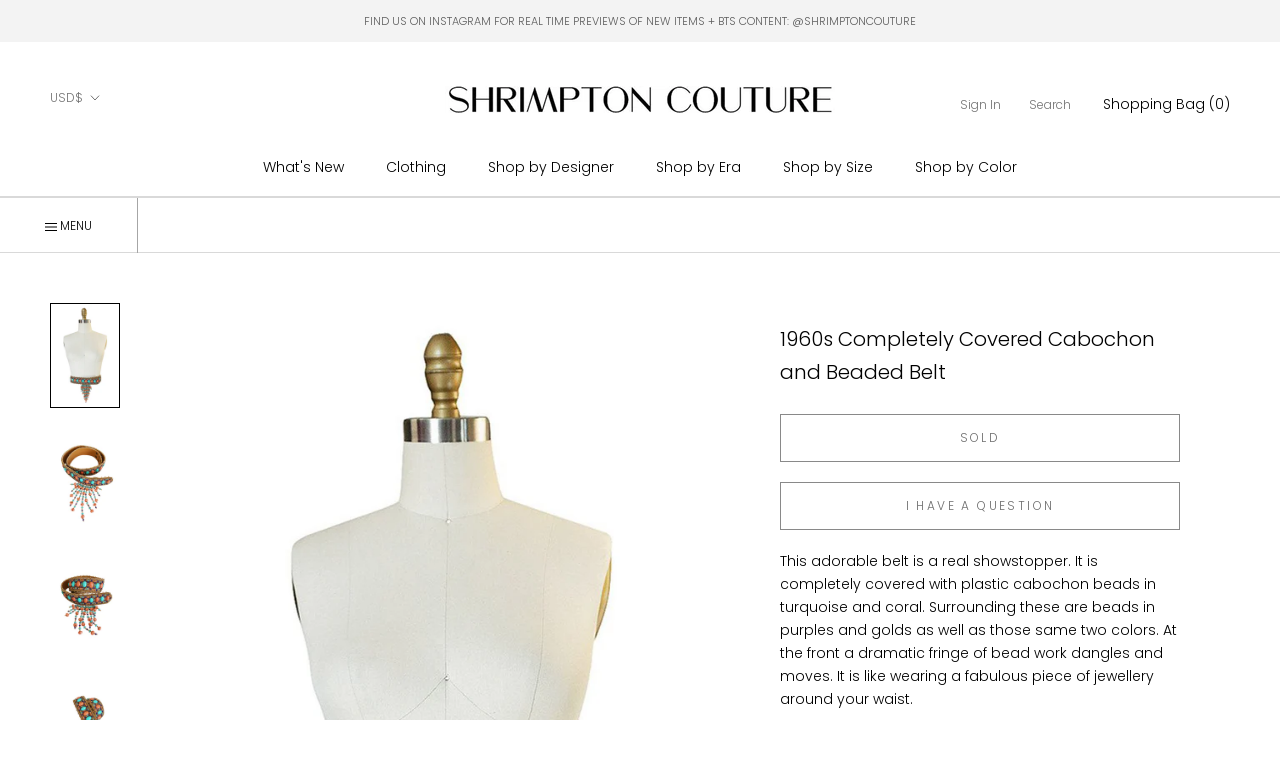

--- FILE ---
content_type: text/html; charset=utf-8
request_url: https://www.shrimptoncouture.com/products/1960s-completely-covered-cabochon-and-beaded-belt
body_size: 30973
content:
<html class="no-js" lang="en">
  <head>


<script type="application/vnd.locksmith+json" data-locksmith>{"version":"v254","locked":false,"initialized":true,"scope":"product","access_granted":true,"access_denied":false,"requires_customer":false,"manual_lock":false,"remote_lock":false,"has_timeout":false,"remote_rendered":null,"hide_resource":false,"hide_links_to_resource":false,"transparent":true,"locks":{"all":[],"opened":[]},"keys":[],"keys_signature":"932945e9774d3039869084f5ac232b46945eed324b3bf27bd80d0c7afb4f2787","state":{"template":"product","theme":179706167580,"product":"1960s-completely-covered-cabochon-and-beaded-belt","collection":null,"page":null,"blog":null,"article":null,"app":null},"now":1768738384,"path":"\/products\/1960s-completely-covered-cabochon-and-beaded-belt","locale_root_url":"\/","canonical_url":"https:\/\/www.shrimptoncouture.com\/products\/1960s-completely-covered-cabochon-and-beaded-belt","customer_id":null,"customer_id_signature":"932945e9774d3039869084f5ac232b46945eed324b3bf27bd80d0c7afb4f2787","cart":null}</script><script data-locksmith>!function(){undefined;!function(){var s=window.Locksmith={},e=document.querySelector('script[type="application/vnd.locksmith+json"]'),n=e&&e.innerHTML;if(s.state={},s.util={},s.loading=!1,n)try{s.state=JSON.parse(n)}catch(d){}if(document.addEventListener&&document.querySelector){var o,a,i,t=[76,79,67,75,83,77,73,84,72,49,49],c=function(){a=t.slice(0)},l="style",r=function(e){e&&27!==e.keyCode&&"click"!==e.type||(document.removeEventListener("keydown",r),document.removeEventListener("click",r),o&&document.body.removeChild(o),o=null)};c(),document.addEventListener("keyup",function(e){if(e.keyCode===a[0]){if(clearTimeout(i),a.shift(),0<a.length)return void(i=setTimeout(c,1e3));c(),r(),(o=document.createElement("div"))[l].width="50%",o[l].maxWidth="1000px",o[l].height="85%",o[l].border="1px rgba(0, 0, 0, 0.2) solid",o[l].background="rgba(255, 255, 255, 0.99)",o[l].borderRadius="4px",o[l].position="fixed",o[l].top="50%",o[l].left="50%",o[l].transform="translateY(-50%) translateX(-50%)",o[l].boxShadow="0 2px 5px rgba(0, 0, 0, 0.3), 0 0 100vh 100vw rgba(0, 0, 0, 0.5)",o[l].zIndex="2147483645";var t=document.createElement("textarea");t.value=JSON.stringify(JSON.parse(n),null,2),t[l].border="none",t[l].display="block",t[l].boxSizing="border-box",t[l].width="100%",t[l].height="100%",t[l].background="transparent",t[l].padding="22px",t[l].fontFamily="monospace",t[l].fontSize="14px",t[l].color="#333",t[l].resize="none",t[l].outline="none",t.readOnly=!0,o.appendChild(t),document.body.appendChild(o),t.addEventListener("click",function(e){e.stopImmediatePropagation()}),t.select(),document.addEventListener("keydown",r),document.addEventListener("click",r)}})}s.isEmbedded=-1!==window.location.search.indexOf("_ab=0&_fd=0&_sc=1"),s.path=s.state.path||window.location.pathname,s.basePath=s.state.locale_root_url.concat("/apps/locksmith").replace(/^\/\//,"/"),s.reloading=!1,s.util.console=window.console||{log:function(){},error:function(){}},s.util.makeUrl=function(e,t){var n,o=s.basePath+e,a=[],i=s.cache();for(n in i)a.push(n+"="+encodeURIComponent(i[n]));for(n in t)a.push(n+"="+encodeURIComponent(t[n]));return s.state.customer_id&&(a.push("customer_id="+encodeURIComponent(s.state.customer_id)),a.push("customer_id_signature="+encodeURIComponent(s.state.customer_id_signature))),o+=(-1===o.indexOf("?")?"?":"&")+a.join("&")},s._initializeCallbacks=[],s.on=function(e,t){if("initialize"!==e)throw'Locksmith.on() currently only supports the "initialize" event';s._initializeCallbacks.push(t)},s.initializeSession=function(e){if(!s.isEmbedded){var t=!1,n=!0,o=!0;(e=e||{}).silent&&(o=n=!(t=!0)),s.ping({silent:t,spinner:n,reload:o,callback:function(){s._initializeCallbacks.forEach(function(e){e()})}})}},s.cache=function(e){var t={};try{var n=function a(e){return(document.cookie.match("(^|; )"+e+"=([^;]*)")||0)[2]};t=JSON.parse(decodeURIComponent(n("locksmith-params")||"{}"))}catch(d){}if(e){for(var o in e)t[o]=e[o];document.cookie="locksmith-params=; expires=Thu, 01 Jan 1970 00:00:00 GMT; path=/",document.cookie="locksmith-params="+encodeURIComponent(JSON.stringify(t))+"; path=/"}return t},s.cache.cart=s.state.cart,s.cache.cartLastSaved=null,s.params=s.cache(),s.util.reload=function(){s.reloading=!0;try{window.location.href=window.location.href.replace(/#.*/,"")}catch(d){s.util.console.error("Preferred reload method failed",d),window.location.reload()}},s.cache.saveCart=function(e){if(!s.cache.cart||s.cache.cart===s.cache.cartLastSaved)return e?e():null;var t=s.cache.cartLastSaved;s.cache.cartLastSaved=s.cache.cart,fetch("/cart/update.js",{method:"POST",headers:{"Content-Type":"application/json",Accept:"application/json"},body:JSON.stringify({attributes:{locksmith:s.cache.cart}})}).then(function(e){if(!e.ok)throw new Error("Cart update failed: "+e.status);return e.json()}).then(function(){e&&e()})["catch"](function(e){if(s.cache.cartLastSaved=t,!s.reloading)throw e})},s.util.spinnerHTML='<style>body{background:#FFF}@keyframes spin{from{transform:rotate(0deg)}to{transform:rotate(360deg)}}#loading{display:flex;width:100%;height:50vh;color:#777;align-items:center;justify-content:center}#loading .spinner{display:block;animation:spin 600ms linear infinite;position:relative;width:50px;height:50px}#loading .spinner-ring{stroke:currentColor;stroke-dasharray:100%;stroke-width:2px;stroke-linecap:round;fill:none}</style><div id="loading"><div class="spinner"><svg width="100%" height="100%"><svg preserveAspectRatio="xMinYMin"><circle class="spinner-ring" cx="50%" cy="50%" r="45%"></circle></svg></svg></div></div>',s.util.clobberBody=function(e){document.body.innerHTML=e},s.util.clobberDocument=function(e){e.responseText&&(e=e.responseText),document.documentElement&&document.removeChild(document.documentElement);var t=document.open("text/html","replace");t.writeln(e),t.close(),setTimeout(function(){var e=t.querySelector("[autofocus]");e&&e.focus()},100)},s.util.serializeForm=function(e){if(e&&"FORM"===e.nodeName){var t,n,o={};for(t=e.elements.length-1;0<=t;t-=1)if(""!==e.elements[t].name)switch(e.elements[t].nodeName){case"INPUT":switch(e.elements[t].type){default:case"text":case"hidden":case"password":case"button":case"reset":case"submit":o[e.elements[t].name]=e.elements[t].value;break;case"checkbox":case"radio":e.elements[t].checked&&(o[e.elements[t].name]=e.elements[t].value);break;case"file":}break;case"TEXTAREA":o[e.elements[t].name]=e.elements[t].value;break;case"SELECT":switch(e.elements[t].type){case"select-one":o[e.elements[t].name]=e.elements[t].value;break;case"select-multiple":for(n=e.elements[t].options.length-1;0<=n;n-=1)e.elements[t].options[n].selected&&(o[e.elements[t].name]=e.elements[t].options[n].value)}break;case"BUTTON":switch(e.elements[t].type){case"reset":case"submit":case"button":o[e.elements[t].name]=e.elements[t].value}}return o}},s.util.on=function(e,i,s,t){t=t||document;var c="locksmith-"+e+i,n=function(e){var t=e.target,n=e.target.parentElement,o=t&&t.className&&(t.className.baseVal||t.className)||"",a=n&&n.className&&(n.className.baseVal||n.className)||"";("string"==typeof o&&-1!==o.split(/\s+/).indexOf(i)||"string"==typeof a&&-1!==a.split(/\s+/).indexOf(i))&&!e[c]&&(e[c]=!0,s(e))};t.attachEvent?t.attachEvent(e,n):t.addEventListener(e,n,!1)},s.util.enableActions=function(e){s.util.on("click","locksmith-action",function(e){e.preventDefault();var t=e.target;t.dataset.confirmWith&&!confirm(t.dataset.confirmWith)||(t.disabled=!0,t.innerText=t.dataset.disableWith,s.post("/action",t.dataset.locksmithParams,{spinner:!1,type:"text",success:function(e){(e=JSON.parse(e.responseText)).message&&alert(e.message),s.util.reload()}}))},e)},s.util.inject=function(e,t){var n=["data","locksmith","append"];if(-1!==t.indexOf(n.join("-"))){var o=document.createElement("div");o.innerHTML=t,e.appendChild(o)}else e.innerHTML=t;var a,i,s=e.querySelectorAll("script");for(i=0;i<s.length;++i){a=s[i];var c=document.createElement("script");if(a.type&&(c.type=a.type),a.src)c.src=a.src;else{var l=document.createTextNode(a.innerHTML);c.appendChild(l)}e.appendChild(c)}var r=e.querySelector("[autofocus]");r&&r.focus()},s.post=function(e,t,n){!1!==(n=n||{}).spinner&&s.util.clobberBody(s.util.spinnerHTML);var o={};n.container===document?(o.layout=1,n.success=function(e){s.util.clobberDocument(e)}):n.container&&(o.layout=0,n.success=function(e){var t=document.getElementById(n.container);s.util.inject(t,e),t.id===t.firstChild.id&&t.parentElement.replaceChild(t.firstChild,t)}),n.form_type&&(t.form_type=n.form_type),n.include_layout_classes!==undefined&&(t.include_layout_classes=n.include_layout_classes),n.lock_id!==undefined&&(t.lock_id=n.lock_id),s.loading=!0;var a=s.util.makeUrl(e,o),i="json"===n.type||"text"===n.type;fetch(a,{method:"POST",headers:{"Content-Type":"application/json",Accept:i?"application/json":"text/html"},body:JSON.stringify(t)}).then(function(e){if(!e.ok)throw new Error("Request failed: "+e.status);return e.text()}).then(function(e){var t=n.success||s.util.clobberDocument;t(i?{responseText:e}:e)})["catch"](function(e){if(!s.reloading)if("dashboard.weglot.com"!==window.location.host){if(!n.silent)throw alert("Something went wrong! Please refresh and try again."),e;console.error(e)}else console.error(e)})["finally"](function(){s.loading=!1})},s.postResource=function(e,t){e.path=s.path,e.search=window.location.search,e.state=s.state,e.passcode&&(e.passcode=e.passcode.trim()),e.email&&(e.email=e.email.trim()),e.state.cart=s.cache.cart,e.locksmith_json=s.jsonTag,e.locksmith_json_signature=s.jsonTagSignature,s.post("/resource",e,t)},s.ping=function(e){if(!s.isEmbedded){e=e||{};var t=function(){e.reload?s.util.reload():"function"==typeof e.callback&&e.callback()};s.post("/ping",{path:s.path,search:window.location.search,state:s.state},{spinner:!!e.spinner,silent:"undefined"==typeof e.silent||e.silent,type:"text",success:function(e){e&&e.responseText?((e=JSON.parse(e.responseText)).messages&&0<e.messages.length&&s.showMessages(e.messages),e.cart&&s.cache.cart!==e.cart?(s.cache.cart=e.cart,s.cache.saveCart(function(){t(),e.cart&&e.cart.match(/^.+:/)&&s.util.reload()})):t()):console.error("[Locksmith] Invalid result in ping callback:",e)}})}},s.timeoutMonitor=function(){var e=s.cache.cart;s.ping({callback:function(){e!==s.cache.cart||setTimeout(function(){s.timeoutMonitor()},6e4)}})},s.showMessages=function(e){var t=document.createElement("div");t.style.position="fixed",t.style.left=0,t.style.right=0,t.style.bottom="-50px",t.style.opacity=0,t.style.background="#191919",t.style.color="#ddd",t.style.transition="bottom 0.2s, opacity 0.2s",t.style.zIndex=999999,t.innerHTML="        <style>          .locksmith-ab .locksmith-b { display: none; }          .locksmith-ab.toggled .locksmith-b { display: flex; }          .locksmith-ab.toggled .locksmith-a { display: none; }          .locksmith-flex { display: flex; flex-wrap: wrap; justify-content: space-between; align-items: center; padding: 10px 20px; }          .locksmith-message + .locksmith-message { border-top: 1px #555 solid; }          .locksmith-message a { color: inherit; font-weight: bold; }          .locksmith-message a:hover { color: inherit; opacity: 0.8; }          a.locksmith-ab-toggle { font-weight: inherit; text-decoration: underline; }          .locksmith-text { flex-grow: 1; }          .locksmith-cta { flex-grow: 0; text-align: right; }          .locksmith-cta button { transform: scale(0.8); transform-origin: left; }          .locksmith-cta > * { display: block; }          .locksmith-cta > * + * { margin-top: 10px; }          .locksmith-message a.locksmith-close { flex-grow: 0; text-decoration: none; margin-left: 15px; font-size: 30px; font-family: monospace; display: block; padding: 2px 10px; }                    @media screen and (max-width: 600px) {            .locksmith-wide-only { display: none !important; }            .locksmith-flex { padding: 0 15px; }            .locksmith-flex > * { margin-top: 5px; margin-bottom: 5px; }            .locksmith-cta { text-align: left; }          }                    @media screen and (min-width: 601px) {            .locksmith-narrow-only { display: none !important; }          }        </style>      "+e.map(function(e){return'<div class="locksmith-message">'+e+"</div>"}).join(""),document.body.appendChild(t),document.body.style.position="relative",document.body.parentElement.style.paddingBottom=t.offsetHeight+"px",setTimeout(function(){t.style.bottom=0,t.style.opacity=1},50),s.util.on("click","locksmith-ab-toggle",function(e){e.preventDefault();for(var t=e.target.parentElement;-1===t.className.split(" ").indexOf("locksmith-ab");)t=t.parentElement;-1!==t.className.split(" ").indexOf("toggled")?t.className=t.className.replace("toggled",""):t.className=t.className+" toggled"}),s.util.enableActions(t)}}()}();</script>
      <script data-locksmith>Locksmith.cache.cart=null</script>

  <script data-locksmith>Locksmith.jsonTag="{\"version\":\"v254\",\"locked\":false,\"initialized\":true,\"scope\":\"product\",\"access_granted\":true,\"access_denied\":false,\"requires_customer\":false,\"manual_lock\":false,\"remote_lock\":false,\"has_timeout\":false,\"remote_rendered\":null,\"hide_resource\":false,\"hide_links_to_resource\":false,\"transparent\":true,\"locks\":{\"all\":[],\"opened\":[]},\"keys\":[],\"keys_signature\":\"932945e9774d3039869084f5ac232b46945eed324b3bf27bd80d0c7afb4f2787\",\"state\":{\"template\":\"product\",\"theme\":179706167580,\"product\":\"1960s-completely-covered-cabochon-and-beaded-belt\",\"collection\":null,\"page\":null,\"blog\":null,\"article\":null,\"app\":null},\"now\":1768738384,\"path\":\"\\\/products\\\/1960s-completely-covered-cabochon-and-beaded-belt\",\"locale_root_url\":\"\\\/\",\"canonical_url\":\"https:\\\/\\\/www.shrimptoncouture.com\\\/products\\\/1960s-completely-covered-cabochon-and-beaded-belt\",\"customer_id\":null,\"customer_id_signature\":\"932945e9774d3039869084f5ac232b46945eed324b3bf27bd80d0c7afb4f2787\",\"cart\":null}";Locksmith.jsonTagSignature="b6196159717e0cc0b9aeae6df10e5b392e9f8e0f63df1926c5f19acbe6ace2e2"</script>
<link href="//www.shrimptoncouture.com/cdn/shop/t/28/assets/tiny.content.min.css?v=14865" rel="stylesheet" type="text/css" media="all" /><link href="//www.shrimptoncouture.com/cdn/shop/t/28/assets/tiny.content.min.css?v=14865" rel="stylesheet" type="text/css" media="all" />
    <meta charset="utf-8"> 
    <meta http-equiv="X-UA-Compatible" content="IE=edge,chrome=1">
    <meta name="viewport" content="width=device-width, initial-scale=1.0, height=device-height, minimum-scale=1.0, maximum-scale=1.0">
    <meta name="theme-color" content="">

    <title>
      1960s Completely Covered Cabochon and Beaded Belt &ndash; Shrimpton Couture
    </title><meta name="description" content="This adorable belt is a real showstopper. It is completely covered with plastic cabochon beads in turquoise and coral. Surrounding these are beads in purples and golds as well as those same two colors. At the front a dramatic fringe of bead work dangles and moves. It is like wearing a fabulous piece of jewellery around">
<link rel="canonical" href="https://www.shrimptoncouture.com/products/1960s-completely-covered-cabochon-and-beaded-belt"><link rel="shortcut icon" href="//www.shrimptoncouture.com/cdn/shop/files/favicon_96x.jpg?v=1614323757" type="image/png"><meta property="og:type" content="product">
<meta property="og:title" content="1960s Completely Covered Cabochon and Beaded Belt">
<meta property="og:image" content="http://www.shrimptoncouture.com/cdn/shop/products/1_14d3da6a-32e6-4aba-834f-67e20d69790c.JPG?v=1571266161">
<meta property="og:image:secure_url" content="https://www.shrimptoncouture.com/cdn/shop/products/1_14d3da6a-32e6-4aba-834f-67e20d69790c.JPG?v=1571266161">
<meta property="og:image:width" content="942">
    <meta property="og:image:height" content="1424"><meta property="product:price:amount" content="150">
  <meta property="product:price:currency" content="USD"><meta property="og:description" content="This adorable belt is a real showstopper. It is completely covered with plastic cabochon beads in turquoise and coral. Surrounding these are beads in purples and golds as well as those same two colors. At the front a dramatic fringe of bead work dangles and moves. It is like wearing a fabulous piece of jewellery around">
<meta property="og:url" content="https://www.shrimptoncouture.com/products/1960s-completely-covered-cabochon-and-beaded-belt">
<meta property="og:site_name" content="Shrimpton Couture"><meta name="twitter:card" content="summary"><meta name="twitter:title" content="1960s Completely Covered Cabochon and Beaded Belt">
<meta name="twitter:description" content="This adorable belt is a real showstopper. It is completely covered with plastic cabochon beads in turquoise and coral. Surrounding these are beads in purples and golds as well as those same two colors. At the front a dramatic fringe of bead work dangles and moves. It is like wearing a fabulous piece of jewellery around your waist.
Hooks to close. I see no missing beads. The backing is separating from the front very slightly here and there at the edges but both the back and front are in excellent condition otherwise and it does not affect it at all when on.
Height: 2&quot; - beads add 5&quot;Length: 38&quot; - will fit 32.5-34.5&quot;
Item# A233
This garment has been professionally cleaned, pressed and is odor free. Thoroughly checked over before shipping, it will be ready to wear upon arrival.">
<meta name="twitter:image" content="https://www.shrimptoncouture.com/cdn/shop/products/1_14d3da6a-32e6-4aba-834f-67e20d69790c_600x600_crop_center.JPG?v=1571266161">

    <style>
  @font-face {
  font-family: Poppins;
  font-weight: 300;
  font-style: normal;
  font-display: fallback;
  src: url("//www.shrimptoncouture.com/cdn/fonts/poppins/poppins_n3.05f58335c3209cce17da4f1f1ab324ebe2982441.woff2") format("woff2"),
       url("//www.shrimptoncouture.com/cdn/fonts/poppins/poppins_n3.6971368e1f131d2c8ff8e3a44a36b577fdda3ff5.woff") format("woff");
}

  @font-face {
  font-family: "Playfair Display";
  font-weight: 400;
  font-style: normal;
  font-display: fallback;
  src: url("//www.shrimptoncouture.com/cdn/fonts/playfair_display/playfairdisplay_n4.9980f3e16959dc89137cc1369bfc3ae98af1deb9.woff2") format("woff2"),
       url("//www.shrimptoncouture.com/cdn/fonts/playfair_display/playfairdisplay_n4.c562b7c8e5637886a811d2a017f9e023166064ee.woff") format("woff");
}

  @font-face {
  font-family: Poppins;
  font-weight: 300;
  font-style: normal;
  font-display: fallback;
  src: url("//www.shrimptoncouture.com/cdn/fonts/poppins/poppins_n3.05f58335c3209cce17da4f1f1ab324ebe2982441.woff2") format("woff2"),
       url("//www.shrimptoncouture.com/cdn/fonts/poppins/poppins_n3.6971368e1f131d2c8ff8e3a44a36b577fdda3ff5.woff") format("woff");
}


  @font-face {
  font-family: Poppins;
  font-weight: 400;
  font-style: normal;
  font-display: fallback;
  src: url("//www.shrimptoncouture.com/cdn/fonts/poppins/poppins_n4.0ba78fa5af9b0e1a374041b3ceaadf0a43b41362.woff2") format("woff2"),
       url("//www.shrimptoncouture.com/cdn/fonts/poppins/poppins_n4.214741a72ff2596839fc9760ee7a770386cf16ca.woff") format("woff");
}

  @font-face {
  font-family: Poppins;
  font-weight: 300;
  font-style: italic;
  font-display: fallback;
  src: url("//www.shrimptoncouture.com/cdn/fonts/poppins/poppins_i3.8536b4423050219f608e17f134fe9ea3b01ed890.woff2") format("woff2"),
       url("//www.shrimptoncouture.com/cdn/fonts/poppins/poppins_i3.0f4433ada196bcabf726ed78f8e37e0995762f7f.woff") format("woff");
}

  @font-face {
  font-family: Poppins;
  font-weight: 400;
  font-style: italic;
  font-display: fallback;
  src: url("//www.shrimptoncouture.com/cdn/fonts/poppins/poppins_i4.846ad1e22474f856bd6b81ba4585a60799a9f5d2.woff2") format("woff2"),
       url("//www.shrimptoncouture.com/cdn/fonts/poppins/poppins_i4.56b43284e8b52fc64c1fd271f289a39e8477e9ec.woff") format("woff");
}


  :root {
    --heading-font-family : Poppins, sans-serif;
    --heading-font-weight : 300;
    --heading-font-style  : normal;
      
    --heading-font-family-2 : "Playfair Display", serif;
    --heading-font-weight-2 : 400;
    --heading-font-style-2  : normal;

    --text-font-family : Poppins, sans-serif;
    --text-font-weight : 300;
    --text-font-style  : normal;

    --base-text-font-size   : 14px;
    --default-text-font-size: 14px;--background          : #ffffff;
    --background-rgb      : 255, 255, 255;
    --light-background    : #ffffff;
    --light-background-rgb: 255, 255, 255;
    --heading-color       : #000000;
    --text-color          : #000000;
    --text-color-rgb      : 0, 0, 0;
    --text-color-light    : #6c6c6c;
    --text-color-light-rgb: 108, 108, 108;
    --link-color          : #000000;
    --link-color-rgb      : 0, 0, 0;
    --border-color        : #a6a6a6;
    --border-color-rgb    : 166, 166, 166;
      
      
    --button-background    : #000000;
    --button-background-rgb: 0, 0, 0;
    --button-text-color    : #ffffff;

    --header-background       : #ffffff;
    --header-heading-color    : #000000;
    --header-light-text-color : #727272;
    --header-border-color     : #d9d9d9;

    --footer-background    : #ffffff;
    --footer-text-color    : #000000;
    --footer-heading-color : #000000;
    --footer-border-color  : #d9d9d9;

    --navigation-background      : #ffffff;
    --navigation-background-rgb  : 255, 255, 255;
    --navigation-text-color      : #000000;
    --navigation-text-color-light: rgba(0, 0, 0, 0.5);
    --navigation-border-color    : rgba(0, 0, 0, 0.25);

    --newsletter-popup-background     : #ffffff;
    --newsletter-popup-text-color     : #1c1b1b;
    --newsletter-popup-text-color-rgb : 28, 27, 27;

    --secondary-elements-background       : #5c5c5c;
    --secondary-elements-background-rgb   : 255, 255, 255;
    --secondary-elements-text-color       : #ffffff;
    --secondary-elements-text-color-light : rgba(255, 255, 255, 0.5);
    --secondary-elements-border-color     : rgba(255, 255, 255, 0.25);
    
    --product-sale-price-color    : #f94c43;
    --product-sale-price-color-rgb: 249, 76, 67;

    /* Products */

    --horizontal-spacing-four-products-per-row: 20px;
        --horizontal-spacing-two-products-per-row : 20px;

    --vertical-spacing-four-products-per-row: 40px;
        --vertical-spacing-two-products-per-row : 50px;

    /* Animation */
    --drawer-transition-timing: cubic-bezier(0.645, 0.045, 0.355, 1);
    --header-base-height: 80px; /* We set a default for browsers that do not support CSS variables */

    /* Cursors */
    --cursor-zoom-in-svg    : url(//www.shrimptoncouture.com/cdn/shop/t/28/assets/cursor-zoom-in.svg?v=100326362725928540331767707729);
    --cursor-zoom-in-2x-svg : url(//www.shrimptoncouture.com/cdn/shop/t/28/assets/cursor-zoom-in-2x.svg?v=71919207650934979201767707729);
  }
</style>

<script>
  // IE11 does not have support for CSS variables, so we have to polyfill them
  if (!(((window || {}).CSS || {}).supports && window.CSS.supports('(--a: 0)'))) {
    const script = document.createElement('script');
    script.type = 'text/javascript';
    script.src = 'https://cdn.jsdelivr.net/npm/css-vars-ponyfill@2';
    script.onload = function() {
      cssVars({});
    };

    document.getElementsByTagName('head')[0].appendChild(script);
  }
</script>

    <script>window.performance && window.performance.mark && window.performance.mark('shopify.content_for_header.start');</script><meta id="shopify-digital-wallet" name="shopify-digital-wallet" content="/2437483/digital_wallets/dialog">
<meta name="shopify-checkout-api-token" content="e6d36d6baeeefc1f7c36eb70c0660f99">
<meta id="in-context-paypal-metadata" data-shop-id="2437483" data-venmo-supported="false" data-environment="production" data-locale="en_US" data-paypal-v4="true" data-currency="USD">
<link rel="alternate" type="application/json+oembed" href="https://www.shrimptoncouture.com/products/1960s-completely-covered-cabochon-and-beaded-belt.oembed">
<script async="async" src="/checkouts/internal/preloads.js?locale=en-US"></script>
<link rel="preconnect" href="https://shop.app" crossorigin="anonymous">
<script async="async" src="https://shop.app/checkouts/internal/preloads.js?locale=en-US&shop_id=2437483" crossorigin="anonymous"></script>
<script id="apple-pay-shop-capabilities" type="application/json">{"shopId":2437483,"countryCode":"CA","currencyCode":"USD","merchantCapabilities":["supports3DS"],"merchantId":"gid:\/\/shopify\/Shop\/2437483","merchantName":"Shrimpton Couture","requiredBillingContactFields":["postalAddress","email","phone"],"requiredShippingContactFields":["postalAddress","email","phone"],"shippingType":"shipping","supportedNetworks":["visa","masterCard","amex","discover","jcb"],"total":{"type":"pending","label":"Shrimpton Couture","amount":"1.00"},"shopifyPaymentsEnabled":true,"supportsSubscriptions":true}</script>
<script id="shopify-features" type="application/json">{"accessToken":"e6d36d6baeeefc1f7c36eb70c0660f99","betas":["rich-media-storefront-analytics"],"domain":"www.shrimptoncouture.com","predictiveSearch":true,"shopId":2437483,"locale":"en"}</script>
<script>var Shopify = Shopify || {};
Shopify.shop = "shrimptoncouture-com.myshopify.com";
Shopify.locale = "en";
Shopify.currency = {"active":"USD","rate":"1.0"};
Shopify.country = "US";
Shopify.theme = {"name":"Copy of Prestige - TrunkShow","id":179706167580,"schema_name":"Prestige","schema_version":"4.9.6","theme_store_id":855,"role":"main"};
Shopify.theme.handle = "null";
Shopify.theme.style = {"id":null,"handle":null};
Shopify.cdnHost = "www.shrimptoncouture.com/cdn";
Shopify.routes = Shopify.routes || {};
Shopify.routes.root = "/";</script>
<script type="module">!function(o){(o.Shopify=o.Shopify||{}).modules=!0}(window);</script>
<script>!function(o){function n(){var o=[];function n(){o.push(Array.prototype.slice.apply(arguments))}return n.q=o,n}var t=o.Shopify=o.Shopify||{};t.loadFeatures=n(),t.autoloadFeatures=n()}(window);</script>
<script>
  window.ShopifyPay = window.ShopifyPay || {};
  window.ShopifyPay.apiHost = "shop.app\/pay";
  window.ShopifyPay.redirectState = null;
</script>
<script id="shop-js-analytics" type="application/json">{"pageType":"product"}</script>
<script defer="defer" async type="module" src="//www.shrimptoncouture.com/cdn/shopifycloud/shop-js/modules/v2/client.init-shop-cart-sync_C5BV16lS.en.esm.js"></script>
<script defer="defer" async type="module" src="//www.shrimptoncouture.com/cdn/shopifycloud/shop-js/modules/v2/chunk.common_CygWptCX.esm.js"></script>
<script type="module">
  await import("//www.shrimptoncouture.com/cdn/shopifycloud/shop-js/modules/v2/client.init-shop-cart-sync_C5BV16lS.en.esm.js");
await import("//www.shrimptoncouture.com/cdn/shopifycloud/shop-js/modules/v2/chunk.common_CygWptCX.esm.js");

  window.Shopify.SignInWithShop?.initShopCartSync?.({"fedCMEnabled":true,"windoidEnabled":true});

</script>
<script>
  window.Shopify = window.Shopify || {};
  if (!window.Shopify.featureAssets) window.Shopify.featureAssets = {};
  window.Shopify.featureAssets['shop-js'] = {"shop-cart-sync":["modules/v2/client.shop-cart-sync_ZFArdW7E.en.esm.js","modules/v2/chunk.common_CygWptCX.esm.js"],"init-fed-cm":["modules/v2/client.init-fed-cm_CmiC4vf6.en.esm.js","modules/v2/chunk.common_CygWptCX.esm.js"],"shop-button":["modules/v2/client.shop-button_tlx5R9nI.en.esm.js","modules/v2/chunk.common_CygWptCX.esm.js"],"shop-cash-offers":["modules/v2/client.shop-cash-offers_DOA2yAJr.en.esm.js","modules/v2/chunk.common_CygWptCX.esm.js","modules/v2/chunk.modal_D71HUcav.esm.js"],"init-windoid":["modules/v2/client.init-windoid_sURxWdc1.en.esm.js","modules/v2/chunk.common_CygWptCX.esm.js"],"shop-toast-manager":["modules/v2/client.shop-toast-manager_ClPi3nE9.en.esm.js","modules/v2/chunk.common_CygWptCX.esm.js"],"init-shop-email-lookup-coordinator":["modules/v2/client.init-shop-email-lookup-coordinator_B8hsDcYM.en.esm.js","modules/v2/chunk.common_CygWptCX.esm.js"],"init-shop-cart-sync":["modules/v2/client.init-shop-cart-sync_C5BV16lS.en.esm.js","modules/v2/chunk.common_CygWptCX.esm.js"],"avatar":["modules/v2/client.avatar_BTnouDA3.en.esm.js"],"pay-button":["modules/v2/client.pay-button_FdsNuTd3.en.esm.js","modules/v2/chunk.common_CygWptCX.esm.js"],"init-customer-accounts":["modules/v2/client.init-customer-accounts_DxDtT_ad.en.esm.js","modules/v2/client.shop-login-button_C5VAVYt1.en.esm.js","modules/v2/chunk.common_CygWptCX.esm.js","modules/v2/chunk.modal_D71HUcav.esm.js"],"init-shop-for-new-customer-accounts":["modules/v2/client.init-shop-for-new-customer-accounts_ChsxoAhi.en.esm.js","modules/v2/client.shop-login-button_C5VAVYt1.en.esm.js","modules/v2/chunk.common_CygWptCX.esm.js","modules/v2/chunk.modal_D71HUcav.esm.js"],"shop-login-button":["modules/v2/client.shop-login-button_C5VAVYt1.en.esm.js","modules/v2/chunk.common_CygWptCX.esm.js","modules/v2/chunk.modal_D71HUcav.esm.js"],"init-customer-accounts-sign-up":["modules/v2/client.init-customer-accounts-sign-up_CPSyQ0Tj.en.esm.js","modules/v2/client.shop-login-button_C5VAVYt1.en.esm.js","modules/v2/chunk.common_CygWptCX.esm.js","modules/v2/chunk.modal_D71HUcav.esm.js"],"shop-follow-button":["modules/v2/client.shop-follow-button_Cva4Ekp9.en.esm.js","modules/v2/chunk.common_CygWptCX.esm.js","modules/v2/chunk.modal_D71HUcav.esm.js"],"checkout-modal":["modules/v2/client.checkout-modal_BPM8l0SH.en.esm.js","modules/v2/chunk.common_CygWptCX.esm.js","modules/v2/chunk.modal_D71HUcav.esm.js"],"lead-capture":["modules/v2/client.lead-capture_Bi8yE_yS.en.esm.js","modules/v2/chunk.common_CygWptCX.esm.js","modules/v2/chunk.modal_D71HUcav.esm.js"],"shop-login":["modules/v2/client.shop-login_D6lNrXab.en.esm.js","modules/v2/chunk.common_CygWptCX.esm.js","modules/v2/chunk.modal_D71HUcav.esm.js"],"payment-terms":["modules/v2/client.payment-terms_CZxnsJam.en.esm.js","modules/v2/chunk.common_CygWptCX.esm.js","modules/v2/chunk.modal_D71HUcav.esm.js"]};
</script>
<script>(function() {
  var isLoaded = false;
  function asyncLoad() {
    if (isLoaded) return;
    isLoaded = true;
    var urls = ["https:\/\/chimpstatic.com\/mcjs-connected\/js\/users\/dc2c6854b181aeeed2bcbd7f7\/a293f038c35bcca3b04a4f50f.js?shop=shrimptoncouture-com.myshopify.com"];
    for (var i = 0; i < urls.length; i++) {
      var s = document.createElement('script');
      s.type = 'text/javascript';
      s.async = true;
      s.src = urls[i];
      var x = document.getElementsByTagName('script')[0];
      x.parentNode.insertBefore(s, x);
    }
  };
  if(window.attachEvent) {
    window.attachEvent('onload', asyncLoad);
  } else {
    window.addEventListener('load', asyncLoad, false);
  }
})();</script>
<script id="__st">var __st={"a":2437483,"offset":-18000,"reqid":"a0f980d9-19fd-4c98-a1f7-d92852c29f0c-1768738384","pageurl":"www.shrimptoncouture.com\/products\/1960s-completely-covered-cabochon-and-beaded-belt","u":"1a646c77a420","p":"product","rtyp":"product","rid":1132266177};</script>
<script>window.ShopifyPaypalV4VisibilityTracking = true;</script>
<script id="captcha-bootstrap">!function(){'use strict';const t='contact',e='account',n='new_comment',o=[[t,t],['blogs',n],['comments',n],[t,'customer']],c=[[e,'customer_login'],[e,'guest_login'],[e,'recover_customer_password'],[e,'create_customer']],r=t=>t.map((([t,e])=>`form[action*='/${t}']:not([data-nocaptcha='true']) input[name='form_type'][value='${e}']`)).join(','),a=t=>()=>t?[...document.querySelectorAll(t)].map((t=>t.form)):[];function s(){const t=[...o],e=r(t);return a(e)}const i='password',u='form_key',d=['recaptcha-v3-token','g-recaptcha-response','h-captcha-response',i],f=()=>{try{return window.sessionStorage}catch{return}},m='__shopify_v',_=t=>t.elements[u];function p(t,e,n=!1){try{const o=window.sessionStorage,c=JSON.parse(o.getItem(e)),{data:r}=function(t){const{data:e,action:n}=t;return t[m]||n?{data:e,action:n}:{data:t,action:n}}(c);for(const[e,n]of Object.entries(r))t.elements[e]&&(t.elements[e].value=n);n&&o.removeItem(e)}catch(o){console.error('form repopulation failed',{error:o})}}const l='form_type',E='cptcha';function T(t){t.dataset[E]=!0}const w=window,h=w.document,L='Shopify',v='ce_forms',y='captcha';let A=!1;((t,e)=>{const n=(g='f06e6c50-85a8-45c8-87d0-21a2b65856fe',I='https://cdn.shopify.com/shopifycloud/storefront-forms-hcaptcha/ce_storefront_forms_captcha_hcaptcha.v1.5.2.iife.js',D={infoText:'Protected by hCaptcha',privacyText:'Privacy',termsText:'Terms'},(t,e,n)=>{const o=w[L][v],c=o.bindForm;if(c)return c(t,g,e,D).then(n);var r;o.q.push([[t,g,e,D],n]),r=I,A||(h.body.append(Object.assign(h.createElement('script'),{id:'captcha-provider',async:!0,src:r})),A=!0)});var g,I,D;w[L]=w[L]||{},w[L][v]=w[L][v]||{},w[L][v].q=[],w[L][y]=w[L][y]||{},w[L][y].protect=function(t,e){n(t,void 0,e),T(t)},Object.freeze(w[L][y]),function(t,e,n,w,h,L){const[v,y,A,g]=function(t,e,n){const i=e?o:[],u=t?c:[],d=[...i,...u],f=r(d),m=r(i),_=r(d.filter((([t,e])=>n.includes(e))));return[a(f),a(m),a(_),s()]}(w,h,L),I=t=>{const e=t.target;return e instanceof HTMLFormElement?e:e&&e.form},D=t=>v().includes(t);t.addEventListener('submit',(t=>{const e=I(t);if(!e)return;const n=D(e)&&!e.dataset.hcaptchaBound&&!e.dataset.recaptchaBound,o=_(e),c=g().includes(e)&&(!o||!o.value);(n||c)&&t.preventDefault(),c&&!n&&(function(t){try{if(!f())return;!function(t){const e=f();if(!e)return;const n=_(t);if(!n)return;const o=n.value;o&&e.removeItem(o)}(t);const e=Array.from(Array(32),(()=>Math.random().toString(36)[2])).join('');!function(t,e){_(t)||t.append(Object.assign(document.createElement('input'),{type:'hidden',name:u})),t.elements[u].value=e}(t,e),function(t,e){const n=f();if(!n)return;const o=[...t.querySelectorAll(`input[type='${i}']`)].map((({name:t})=>t)),c=[...d,...o],r={};for(const[a,s]of new FormData(t).entries())c.includes(a)||(r[a]=s);n.setItem(e,JSON.stringify({[m]:1,action:t.action,data:r}))}(t,e)}catch(e){console.error('failed to persist form',e)}}(e),e.submit())}));const S=(t,e)=>{t&&!t.dataset[E]&&(n(t,e.some((e=>e===t))),T(t))};for(const o of['focusin','change'])t.addEventListener(o,(t=>{const e=I(t);D(e)&&S(e,y())}));const B=e.get('form_key'),M=e.get(l),P=B&&M;t.addEventListener('DOMContentLoaded',(()=>{const t=y();if(P)for(const e of t)e.elements[l].value===M&&p(e,B);[...new Set([...A(),...v().filter((t=>'true'===t.dataset.shopifyCaptcha))])].forEach((e=>S(e,t)))}))}(h,new URLSearchParams(w.location.search),n,t,e,['guest_login'])})(!1,!0)}();</script>
<script integrity="sha256-4kQ18oKyAcykRKYeNunJcIwy7WH5gtpwJnB7kiuLZ1E=" data-source-attribution="shopify.loadfeatures" defer="defer" src="//www.shrimptoncouture.com/cdn/shopifycloud/storefront/assets/storefront/load_feature-a0a9edcb.js" crossorigin="anonymous"></script>
<script crossorigin="anonymous" defer="defer" src="//www.shrimptoncouture.com/cdn/shopifycloud/storefront/assets/shopify_pay/storefront-65b4c6d7.js?v=20250812"></script>
<script data-source-attribution="shopify.dynamic_checkout.dynamic.init">var Shopify=Shopify||{};Shopify.PaymentButton=Shopify.PaymentButton||{isStorefrontPortableWallets:!0,init:function(){window.Shopify.PaymentButton.init=function(){};var t=document.createElement("script");t.src="https://www.shrimptoncouture.com/cdn/shopifycloud/portable-wallets/latest/portable-wallets.en.js",t.type="module",document.head.appendChild(t)}};
</script>
<script data-source-attribution="shopify.dynamic_checkout.buyer_consent">
  function portableWalletsHideBuyerConsent(e){var t=document.getElementById("shopify-buyer-consent"),n=document.getElementById("shopify-subscription-policy-button");t&&n&&(t.classList.add("hidden"),t.setAttribute("aria-hidden","true"),n.removeEventListener("click",e))}function portableWalletsShowBuyerConsent(e){var t=document.getElementById("shopify-buyer-consent"),n=document.getElementById("shopify-subscription-policy-button");t&&n&&(t.classList.remove("hidden"),t.removeAttribute("aria-hidden"),n.addEventListener("click",e))}window.Shopify?.PaymentButton&&(window.Shopify.PaymentButton.hideBuyerConsent=portableWalletsHideBuyerConsent,window.Shopify.PaymentButton.showBuyerConsent=portableWalletsShowBuyerConsent);
</script>
<script data-source-attribution="shopify.dynamic_checkout.cart.bootstrap">document.addEventListener("DOMContentLoaded",(function(){function t(){return document.querySelector("shopify-accelerated-checkout-cart, shopify-accelerated-checkout")}if(t())Shopify.PaymentButton.init();else{new MutationObserver((function(e,n){t()&&(Shopify.PaymentButton.init(),n.disconnect())})).observe(document.body,{childList:!0,subtree:!0})}}));
</script>
<script id='scb4127' type='text/javascript' async='' src='https://www.shrimptoncouture.com/cdn/shopifycloud/privacy-banner/storefront-banner.js'></script><link id="shopify-accelerated-checkout-styles" rel="stylesheet" media="screen" href="https://www.shrimptoncouture.com/cdn/shopifycloud/portable-wallets/latest/accelerated-checkout-backwards-compat.css" crossorigin="anonymous">
<style id="shopify-accelerated-checkout-cart">
        #shopify-buyer-consent {
  margin-top: 1em;
  display: inline-block;
  width: 100%;
}

#shopify-buyer-consent.hidden {
  display: none;
}

#shopify-subscription-policy-button {
  background: none;
  border: none;
  padding: 0;
  text-decoration: underline;
  font-size: inherit;
  cursor: pointer;
}

#shopify-subscription-policy-button::before {
  box-shadow: none;
}

      </style>

<script>window.performance && window.performance.mark && window.performance.mark('shopify.content_for_header.end');</script>

    <link rel="stylesheet" href="//www.shrimptoncouture.com/cdn/shop/t/28/assets/theme.css?v=143135649269135346701767707729">

    <script>
      // This allows to expose several variables to the global scope, to be used in scripts
      window.theme = {
        pageType: "product",
        moneyFormat: "\u003cspan class=money\u003e${{amount_no_decimals}} USD\u003c\/span\u003e",
        moneyWithCurrencyFormat: "\u003cspan class=money\u003e${{amount_no_decimals}} USD\u003c\/span\u003e",
        productImageSize: "natural",
        searchMode: "product",
        showPageTransition: false,
        showElementStaggering: false,
        showImageZooming: false
      };

      window.routes = {
        rootUrl: "\/",
        cartUrl: "\/cart",
        cartAddUrl: "\/cart\/add",
        cartChangeUrl: "\/cart\/change",
        searchUrl: "\/search",
        productRecommendationsUrl: "\/recommendations\/products"
      };

      window.languages = {
        cartAddNote: "Add Order Note",
        cartEditNote: "Edit Order Note",
        productImageLoadingError: "This image could not be loaded. Please try to reload the page.",
        productFormAddToCart: "Add to cart",
        productFormUnavailable: "Unavailable",
        productFormSoldOut: "Sold",
        shippingEstimatorOneResult: "1 option available:",
        shippingEstimatorMoreResults: "{{count}} options available:",
        shippingEstimatorNoResults: "No shipping could be found"
      };

      window.lazySizesConfig = {
        loadHidden: false,
        hFac: 0.5,
        expFactor: 2,
        ricTimeout: 150,
        lazyClass: 'Image--lazyLoad',
        loadingClass: 'Image--lazyLoading',
        loadedClass: 'Image--lazyLoaded'
      };

      document.documentElement.className = document.documentElement.className.replace('no-js', 'js');
      document.documentElement.style.setProperty('--window-height', window.innerHeight + 'px');

      // We do a quick detection of some features (we could use Modernizr but for so little...)
      (function() {
        document.documentElement.className += ((window.CSS && window.CSS.supports('(position: sticky) or (position: -webkit-sticky)')) ? ' supports-sticky' : ' no-supports-sticky');
        document.documentElement.className += (window.matchMedia('(-moz-touch-enabled: 1), (hover: none)')).matches ? ' no-supports-hover' : ' supports-hover';
      }());
    </script>

    <script src="//www.shrimptoncouture.com/cdn/shop/t/28/assets/lazysizes.min.js?v=174358363404432586981767707729" async></script><script src="https://polyfill-fastly.net/v3/polyfill.min.js?unknown=polyfill&features=fetch,Element.prototype.closest,Element.prototype.remove,Element.prototype.classList,Array.prototype.includes,Array.prototype.fill,Object.assign,CustomEvent,IntersectionObserver,IntersectionObserverEntry,URL" defer></script>
    <script src="//www.shrimptoncouture.com/cdn/shop/t/28/assets/libs.min.js?v=26178543184394469741767707729" defer></script>
    <script src="//www.shrimptoncouture.com/cdn/shop/t/28/assets/theme.min.js?v=159491087469365284761767707729" defer></script>
    <script src="//www.shrimptoncouture.com/cdn/shop/t/28/assets/custom.js?v=183944157590872491501767707729" defer></script>
    
    

    <script src="//www.shrimptoncouture.com/cdn/shop/t/28/assets/ajaxinate.js?v=8915516932500002181767707729" ></script>
    


    <script>
      (function () {
        window.onpageshow = function() {
          if (window.theme.showPageTransition) {
            var pageTransition = document.querySelector('.PageTransition');

            if (pageTransition) {
              pageTransition.style.visibility = 'visible';
              pageTransition.style.opacity = '0';
            }
          }

          // When the page is loaded from the cache, we have to reload the cart content
          document.documentElement.dispatchEvent(new CustomEvent('cart:refresh', {
            bubbles: true
          }));
        };
      })();
      
     
    </script>

    
  <script type="application/ld+json">
  {
    "@context": "http://schema.org",
    "@type": "Product",
    "offers": [{
          "@type": "Offer",
          "name": "Default Title",
          "availability":"https://schema.org/OutOfStock",
          "price": 150.0,
          "priceCurrency": "USD",
          "priceValidUntil": "2026-01-28","sku": "A233","url": "/products/1960s-completely-covered-cabochon-and-beaded-belt?variant=3469970113"
        }
],
    "brand": {
      "name": "Shrimpton Couture"
    },
    "name": "1960s Completely Covered Cabochon and Beaded Belt",
    "description": "This adorable belt is a real showstopper. It is completely covered with plastic cabochon beads in turquoise and coral. Surrounding these are beads in purples and golds as well as those same two colors. At the front a dramatic fringe of bead work dangles and moves. It is like wearing a fabulous piece of jewellery around your waist.\nHooks to close. I see no missing beads. The backing is separating from the front very slightly here and there at the edges but both the back and front are in excellent condition otherwise and it does not affect it at all when on.\nHeight: 2\" - beads add 5\"Length: 38\" - will fit 32.5-34.5\"\nItem# A233\nThis garment has been professionally cleaned, pressed and is odor free. Thoroughly checked over before shipping, it will be ready to wear upon arrival.",
    "category": "Product",
    "url": "/products/1960s-completely-covered-cabochon-and-beaded-belt",
    "sku": "A233",
    "image": {
      "@type": "ImageObject",
      "url": "https://www.shrimptoncouture.com/cdn/shop/products/1_14d3da6a-32e6-4aba-834f-67e20d69790c_1024x.JPG?v=1571266161",
      "image": "https://www.shrimptoncouture.com/cdn/shop/products/1_14d3da6a-32e6-4aba-834f-67e20d69790c_1024x.JPG?v=1571266161",
      "name": "1960s Completely Covered Cabochon and Beaded Belt",
      "width": "1024",
      "height": "1024"
    }
  }
  </script>



  <script type="application/ld+json">
  {
    "@context": "http://schema.org",
    "@type": "BreadcrumbList",
  "itemListElement": [{
      "@type": "ListItem",
      "position": 1,
      "name": "Translation missing: en.general.breadcrumb.home",
      "item": "https://www.shrimptoncouture.com"
    },{
          "@type": "ListItem",
          "position": 2,
          "name": "1960s Completely Covered Cabochon and Beaded Belt",
          "item": "https://www.shrimptoncouture.com/products/1960s-completely-covered-cabochon-and-beaded-belt"
        }]
  }
  </script>

    
    <!-- wishlist -->
	<!-- "snippets/swymSnippet.liquid" was not rendered, the associated app was uninstalled -->

  <script src="https://cdn.shopify.com/extensions/cfc76123-b24f-4e9a-a1dc-585518796af7/forms-2294/assets/shopify-forms-loader.js" type="text/javascript" defer="defer"></script>
<link href="https://monorail-edge.shopifysvc.com" rel="dns-prefetch">
<script>(function(){if ("sendBeacon" in navigator && "performance" in window) {try {var session_token_from_headers = performance.getEntriesByType('navigation')[0].serverTiming.find(x => x.name == '_s').description;} catch {var session_token_from_headers = undefined;}var session_cookie_matches = document.cookie.match(/_shopify_s=([^;]*)/);var session_token_from_cookie = session_cookie_matches && session_cookie_matches.length === 2 ? session_cookie_matches[1] : "";var session_token = session_token_from_headers || session_token_from_cookie || "";function handle_abandonment_event(e) {var entries = performance.getEntries().filter(function(entry) {return /monorail-edge.shopifysvc.com/.test(entry.name);});if (!window.abandonment_tracked && entries.length === 0) {window.abandonment_tracked = true;var currentMs = Date.now();var navigation_start = performance.timing.navigationStart;var payload = {shop_id: 2437483,url: window.location.href,navigation_start,duration: currentMs - navigation_start,session_token,page_type: "product"};window.navigator.sendBeacon("https://monorail-edge.shopifysvc.com/v1/produce", JSON.stringify({schema_id: "online_store_buyer_site_abandonment/1.1",payload: payload,metadata: {event_created_at_ms: currentMs,event_sent_at_ms: currentMs}}));}}window.addEventListener('pagehide', handle_abandonment_event);}}());</script>
<script id="web-pixels-manager-setup">(function e(e,d,r,n,o){if(void 0===o&&(o={}),!Boolean(null===(a=null===(i=window.Shopify)||void 0===i?void 0:i.analytics)||void 0===a?void 0:a.replayQueue)){var i,a;window.Shopify=window.Shopify||{};var t=window.Shopify;t.analytics=t.analytics||{};var s=t.analytics;s.replayQueue=[],s.publish=function(e,d,r){return s.replayQueue.push([e,d,r]),!0};try{self.performance.mark("wpm:start")}catch(e){}var l=function(){var e={modern:/Edge?\/(1{2}[4-9]|1[2-9]\d|[2-9]\d{2}|\d{4,})\.\d+(\.\d+|)|Firefox\/(1{2}[4-9]|1[2-9]\d|[2-9]\d{2}|\d{4,})\.\d+(\.\d+|)|Chrom(ium|e)\/(9{2}|\d{3,})\.\d+(\.\d+|)|(Maci|X1{2}).+ Version\/(15\.\d+|(1[6-9]|[2-9]\d|\d{3,})\.\d+)([,.]\d+|)( \(\w+\)|)( Mobile\/\w+|) Safari\/|Chrome.+OPR\/(9{2}|\d{3,})\.\d+\.\d+|(CPU[ +]OS|iPhone[ +]OS|CPU[ +]iPhone|CPU IPhone OS|CPU iPad OS)[ +]+(15[._]\d+|(1[6-9]|[2-9]\d|\d{3,})[._]\d+)([._]\d+|)|Android:?[ /-](13[3-9]|1[4-9]\d|[2-9]\d{2}|\d{4,})(\.\d+|)(\.\d+|)|Android.+Firefox\/(13[5-9]|1[4-9]\d|[2-9]\d{2}|\d{4,})\.\d+(\.\d+|)|Android.+Chrom(ium|e)\/(13[3-9]|1[4-9]\d|[2-9]\d{2}|\d{4,})\.\d+(\.\d+|)|SamsungBrowser\/([2-9]\d|\d{3,})\.\d+/,legacy:/Edge?\/(1[6-9]|[2-9]\d|\d{3,})\.\d+(\.\d+|)|Firefox\/(5[4-9]|[6-9]\d|\d{3,})\.\d+(\.\d+|)|Chrom(ium|e)\/(5[1-9]|[6-9]\d|\d{3,})\.\d+(\.\d+|)([\d.]+$|.*Safari\/(?![\d.]+ Edge\/[\d.]+$))|(Maci|X1{2}).+ Version\/(10\.\d+|(1[1-9]|[2-9]\d|\d{3,})\.\d+)([,.]\d+|)( \(\w+\)|)( Mobile\/\w+|) Safari\/|Chrome.+OPR\/(3[89]|[4-9]\d|\d{3,})\.\d+\.\d+|(CPU[ +]OS|iPhone[ +]OS|CPU[ +]iPhone|CPU IPhone OS|CPU iPad OS)[ +]+(10[._]\d+|(1[1-9]|[2-9]\d|\d{3,})[._]\d+)([._]\d+|)|Android:?[ /-](13[3-9]|1[4-9]\d|[2-9]\d{2}|\d{4,})(\.\d+|)(\.\d+|)|Mobile Safari.+OPR\/([89]\d|\d{3,})\.\d+\.\d+|Android.+Firefox\/(13[5-9]|1[4-9]\d|[2-9]\d{2}|\d{4,})\.\d+(\.\d+|)|Android.+Chrom(ium|e)\/(13[3-9]|1[4-9]\d|[2-9]\d{2}|\d{4,})\.\d+(\.\d+|)|Android.+(UC? ?Browser|UCWEB|U3)[ /]?(15\.([5-9]|\d{2,})|(1[6-9]|[2-9]\d|\d{3,})\.\d+)\.\d+|SamsungBrowser\/(5\.\d+|([6-9]|\d{2,})\.\d+)|Android.+MQ{2}Browser\/(14(\.(9|\d{2,})|)|(1[5-9]|[2-9]\d|\d{3,})(\.\d+|))(\.\d+|)|K[Aa][Ii]OS\/(3\.\d+|([4-9]|\d{2,})\.\d+)(\.\d+|)/},d=e.modern,r=e.legacy,n=navigator.userAgent;return n.match(d)?"modern":n.match(r)?"legacy":"unknown"}(),u="modern"===l?"modern":"legacy",c=(null!=n?n:{modern:"",legacy:""})[u],f=function(e){return[e.baseUrl,"/wpm","/b",e.hashVersion,"modern"===e.buildTarget?"m":"l",".js"].join("")}({baseUrl:d,hashVersion:r,buildTarget:u}),m=function(e){var d=e.version,r=e.bundleTarget,n=e.surface,o=e.pageUrl,i=e.monorailEndpoint;return{emit:function(e){var a=e.status,t=e.errorMsg,s=(new Date).getTime(),l=JSON.stringify({metadata:{event_sent_at_ms:s},events:[{schema_id:"web_pixels_manager_load/3.1",payload:{version:d,bundle_target:r,page_url:o,status:a,surface:n,error_msg:t},metadata:{event_created_at_ms:s}}]});if(!i)return console&&console.warn&&console.warn("[Web Pixels Manager] No Monorail endpoint provided, skipping logging."),!1;try{return self.navigator.sendBeacon.bind(self.navigator)(i,l)}catch(e){}var u=new XMLHttpRequest;try{return u.open("POST",i,!0),u.setRequestHeader("Content-Type","text/plain"),u.send(l),!0}catch(e){return console&&console.warn&&console.warn("[Web Pixels Manager] Got an unhandled error while logging to Monorail."),!1}}}}({version:r,bundleTarget:l,surface:e.surface,pageUrl:self.location.href,monorailEndpoint:e.monorailEndpoint});try{o.browserTarget=l,function(e){var d=e.src,r=e.async,n=void 0===r||r,o=e.onload,i=e.onerror,a=e.sri,t=e.scriptDataAttributes,s=void 0===t?{}:t,l=document.createElement("script"),u=document.querySelector("head"),c=document.querySelector("body");if(l.async=n,l.src=d,a&&(l.integrity=a,l.crossOrigin="anonymous"),s)for(var f in s)if(Object.prototype.hasOwnProperty.call(s,f))try{l.dataset[f]=s[f]}catch(e){}if(o&&l.addEventListener("load",o),i&&l.addEventListener("error",i),u)u.appendChild(l);else{if(!c)throw new Error("Did not find a head or body element to append the script");c.appendChild(l)}}({src:f,async:!0,onload:function(){if(!function(){var e,d;return Boolean(null===(d=null===(e=window.Shopify)||void 0===e?void 0:e.analytics)||void 0===d?void 0:d.initialized)}()){var d=window.webPixelsManager.init(e)||void 0;if(d){var r=window.Shopify.analytics;r.replayQueue.forEach((function(e){var r=e[0],n=e[1],o=e[2];d.publishCustomEvent(r,n,o)})),r.replayQueue=[],r.publish=d.publishCustomEvent,r.visitor=d.visitor,r.initialized=!0}}},onerror:function(){return m.emit({status:"failed",errorMsg:"".concat(f," has failed to load")})},sri:function(e){var d=/^sha384-[A-Za-z0-9+/=]+$/;return"string"==typeof e&&d.test(e)}(c)?c:"",scriptDataAttributes:o}),m.emit({status:"loading"})}catch(e){m.emit({status:"failed",errorMsg:(null==e?void 0:e.message)||"Unknown error"})}}})({shopId: 2437483,storefrontBaseUrl: "https://www.shrimptoncouture.com",extensionsBaseUrl: "https://extensions.shopifycdn.com/cdn/shopifycloud/web-pixels-manager",monorailEndpoint: "https://monorail-edge.shopifysvc.com/unstable/produce_batch",surface: "storefront-renderer",enabledBetaFlags: ["2dca8a86"],webPixelsConfigList: [{"id":"251724060","configuration":"{\"pixel_id\":\"698122467469348\",\"pixel_type\":\"facebook_pixel\",\"metaapp_system_user_token\":\"-\"}","eventPayloadVersion":"v1","runtimeContext":"OPEN","scriptVersion":"ca16bc87fe92b6042fbaa3acc2fbdaa6","type":"APP","apiClientId":2329312,"privacyPurposes":["ANALYTICS","MARKETING","SALE_OF_DATA"],"dataSharingAdjustments":{"protectedCustomerApprovalScopes":["read_customer_address","read_customer_email","read_customer_name","read_customer_personal_data","read_customer_phone"]}},{"id":"shopify-app-pixel","configuration":"{}","eventPayloadVersion":"v1","runtimeContext":"STRICT","scriptVersion":"0450","apiClientId":"shopify-pixel","type":"APP","privacyPurposes":["ANALYTICS","MARKETING"]},{"id":"shopify-custom-pixel","eventPayloadVersion":"v1","runtimeContext":"LAX","scriptVersion":"0450","apiClientId":"shopify-pixel","type":"CUSTOM","privacyPurposes":["ANALYTICS","MARKETING"]}],isMerchantRequest: false,initData: {"shop":{"name":"Shrimpton Couture","paymentSettings":{"currencyCode":"USD"},"myshopifyDomain":"shrimptoncouture-com.myshopify.com","countryCode":"CA","storefrontUrl":"https:\/\/www.shrimptoncouture.com"},"customer":null,"cart":null,"checkout":null,"productVariants":[{"price":{"amount":150.0,"currencyCode":"USD"},"product":{"title":"1960s Completely Covered Cabochon and Beaded Belt","vendor":"Shrimpton Couture","id":"1132266177","untranslatedTitle":"1960s Completely Covered Cabochon and Beaded Belt","url":"\/products\/1960s-completely-covered-cabochon-and-beaded-belt","type":"Product"},"id":"3469970113","image":{"src":"\/\/www.shrimptoncouture.com\/cdn\/shop\/products\/1_14d3da6a-32e6-4aba-834f-67e20d69790c.JPG?v=1571266161"},"sku":"A233","title":"Default Title","untranslatedTitle":"Default Title"}],"purchasingCompany":null},},"https://www.shrimptoncouture.com/cdn","fcfee988w5aeb613cpc8e4bc33m6693e112",{"modern":"","legacy":""},{"shopId":"2437483","storefrontBaseUrl":"https:\/\/www.shrimptoncouture.com","extensionBaseUrl":"https:\/\/extensions.shopifycdn.com\/cdn\/shopifycloud\/web-pixels-manager","surface":"storefront-renderer","enabledBetaFlags":"[\"2dca8a86\"]","isMerchantRequest":"false","hashVersion":"fcfee988w5aeb613cpc8e4bc33m6693e112","publish":"custom","events":"[[\"page_viewed\",{}],[\"product_viewed\",{\"productVariant\":{\"price\":{\"amount\":150.0,\"currencyCode\":\"USD\"},\"product\":{\"title\":\"1960s Completely Covered Cabochon and Beaded Belt\",\"vendor\":\"Shrimpton Couture\",\"id\":\"1132266177\",\"untranslatedTitle\":\"1960s Completely Covered Cabochon and Beaded Belt\",\"url\":\"\/products\/1960s-completely-covered-cabochon-and-beaded-belt\",\"type\":\"Product\"},\"id\":\"3469970113\",\"image\":{\"src\":\"\/\/www.shrimptoncouture.com\/cdn\/shop\/products\/1_14d3da6a-32e6-4aba-834f-67e20d69790c.JPG?v=1571266161\"},\"sku\":\"A233\",\"title\":\"Default Title\",\"untranslatedTitle\":\"Default Title\"}}]]"});</script><script>
  window.ShopifyAnalytics = window.ShopifyAnalytics || {};
  window.ShopifyAnalytics.meta = window.ShopifyAnalytics.meta || {};
  window.ShopifyAnalytics.meta.currency = 'USD';
  var meta = {"product":{"id":1132266177,"gid":"gid:\/\/shopify\/Product\/1132266177","vendor":"Shrimpton Couture","type":"Product","handle":"1960s-completely-covered-cabochon-and-beaded-belt","variants":[{"id":3469970113,"price":15000,"name":"1960s Completely Covered Cabochon and Beaded Belt","public_title":null,"sku":"A233"}],"remote":false},"page":{"pageType":"product","resourceType":"product","resourceId":1132266177,"requestId":"a0f980d9-19fd-4c98-a1f7-d92852c29f0c-1768738384"}};
  for (var attr in meta) {
    window.ShopifyAnalytics.meta[attr] = meta[attr];
  }
</script>
<script class="analytics">
  (function () {
    var customDocumentWrite = function(content) {
      var jquery = null;

      if (window.jQuery) {
        jquery = window.jQuery;
      } else if (window.Checkout && window.Checkout.$) {
        jquery = window.Checkout.$;
      }

      if (jquery) {
        jquery('body').append(content);
      }
    };

    var hasLoggedConversion = function(token) {
      if (token) {
        return document.cookie.indexOf('loggedConversion=' + token) !== -1;
      }
      return false;
    }

    var setCookieIfConversion = function(token) {
      if (token) {
        var twoMonthsFromNow = new Date(Date.now());
        twoMonthsFromNow.setMonth(twoMonthsFromNow.getMonth() + 2);

        document.cookie = 'loggedConversion=' + token + '; expires=' + twoMonthsFromNow;
      }
    }

    var trekkie = window.ShopifyAnalytics.lib = window.trekkie = window.trekkie || [];
    if (trekkie.integrations) {
      return;
    }
    trekkie.methods = [
      'identify',
      'page',
      'ready',
      'track',
      'trackForm',
      'trackLink'
    ];
    trekkie.factory = function(method) {
      return function() {
        var args = Array.prototype.slice.call(arguments);
        args.unshift(method);
        trekkie.push(args);
        return trekkie;
      };
    };
    for (var i = 0; i < trekkie.methods.length; i++) {
      var key = trekkie.methods[i];
      trekkie[key] = trekkie.factory(key);
    }
    trekkie.load = function(config) {
      trekkie.config = config || {};
      trekkie.config.initialDocumentCookie = document.cookie;
      var first = document.getElementsByTagName('script')[0];
      var script = document.createElement('script');
      script.type = 'text/javascript';
      script.onerror = function(e) {
        var scriptFallback = document.createElement('script');
        scriptFallback.type = 'text/javascript';
        scriptFallback.onerror = function(error) {
                var Monorail = {
      produce: function produce(monorailDomain, schemaId, payload) {
        var currentMs = new Date().getTime();
        var event = {
          schema_id: schemaId,
          payload: payload,
          metadata: {
            event_created_at_ms: currentMs,
            event_sent_at_ms: currentMs
          }
        };
        return Monorail.sendRequest("https://" + monorailDomain + "/v1/produce", JSON.stringify(event));
      },
      sendRequest: function sendRequest(endpointUrl, payload) {
        // Try the sendBeacon API
        if (window && window.navigator && typeof window.navigator.sendBeacon === 'function' && typeof window.Blob === 'function' && !Monorail.isIos12()) {
          var blobData = new window.Blob([payload], {
            type: 'text/plain'
          });

          if (window.navigator.sendBeacon(endpointUrl, blobData)) {
            return true;
          } // sendBeacon was not successful

        } // XHR beacon

        var xhr = new XMLHttpRequest();

        try {
          xhr.open('POST', endpointUrl);
          xhr.setRequestHeader('Content-Type', 'text/plain');
          xhr.send(payload);
        } catch (e) {
          console.log(e);
        }

        return false;
      },
      isIos12: function isIos12() {
        return window.navigator.userAgent.lastIndexOf('iPhone; CPU iPhone OS 12_') !== -1 || window.navigator.userAgent.lastIndexOf('iPad; CPU OS 12_') !== -1;
      }
    };
    Monorail.produce('monorail-edge.shopifysvc.com',
      'trekkie_storefront_load_errors/1.1',
      {shop_id: 2437483,
      theme_id: 179706167580,
      app_name: "storefront",
      context_url: window.location.href,
      source_url: "//www.shrimptoncouture.com/cdn/s/trekkie.storefront.cd680fe47e6c39ca5d5df5f0a32d569bc48c0f27.min.js"});

        };
        scriptFallback.async = true;
        scriptFallback.src = '//www.shrimptoncouture.com/cdn/s/trekkie.storefront.cd680fe47e6c39ca5d5df5f0a32d569bc48c0f27.min.js';
        first.parentNode.insertBefore(scriptFallback, first);
      };
      script.async = true;
      script.src = '//www.shrimptoncouture.com/cdn/s/trekkie.storefront.cd680fe47e6c39ca5d5df5f0a32d569bc48c0f27.min.js';
      first.parentNode.insertBefore(script, first);
    };
    trekkie.load(
      {"Trekkie":{"appName":"storefront","development":false,"defaultAttributes":{"shopId":2437483,"isMerchantRequest":null,"themeId":179706167580,"themeCityHash":"16295235996986076349","contentLanguage":"en","currency":"USD","eventMetadataId":"b31c6dc3-e509-4424-951d-e8bc989198b4"},"isServerSideCookieWritingEnabled":true,"monorailRegion":"shop_domain","enabledBetaFlags":["65f19447"]},"Session Attribution":{},"S2S":{"facebookCapiEnabled":false,"source":"trekkie-storefront-renderer","apiClientId":580111}}
    );

    var loaded = false;
    trekkie.ready(function() {
      if (loaded) return;
      loaded = true;

      window.ShopifyAnalytics.lib = window.trekkie;

      var originalDocumentWrite = document.write;
      document.write = customDocumentWrite;
      try { window.ShopifyAnalytics.merchantGoogleAnalytics.call(this); } catch(error) {};
      document.write = originalDocumentWrite;

      window.ShopifyAnalytics.lib.page(null,{"pageType":"product","resourceType":"product","resourceId":1132266177,"requestId":"a0f980d9-19fd-4c98-a1f7-d92852c29f0c-1768738384","shopifyEmitted":true});

      var match = window.location.pathname.match(/checkouts\/(.+)\/(thank_you|post_purchase)/)
      var token = match? match[1]: undefined;
      if (!hasLoggedConversion(token)) {
        setCookieIfConversion(token);
        window.ShopifyAnalytics.lib.track("Viewed Product",{"currency":"USD","variantId":3469970113,"productId":1132266177,"productGid":"gid:\/\/shopify\/Product\/1132266177","name":"1960s Completely Covered Cabochon and Beaded Belt","price":"150.00","sku":"A233","brand":"Shrimpton Couture","variant":null,"category":"Product","nonInteraction":true,"remote":false},undefined,undefined,{"shopifyEmitted":true});
      window.ShopifyAnalytics.lib.track("monorail:\/\/trekkie_storefront_viewed_product\/1.1",{"currency":"USD","variantId":3469970113,"productId":1132266177,"productGid":"gid:\/\/shopify\/Product\/1132266177","name":"1960s Completely Covered Cabochon and Beaded Belt","price":"150.00","sku":"A233","brand":"Shrimpton Couture","variant":null,"category":"Product","nonInteraction":true,"remote":false,"referer":"https:\/\/www.shrimptoncouture.com\/products\/1960s-completely-covered-cabochon-and-beaded-belt"});
      }
    });


        var eventsListenerScript = document.createElement('script');
        eventsListenerScript.async = true;
        eventsListenerScript.src = "//www.shrimptoncouture.com/cdn/shopifycloud/storefront/assets/shop_events_listener-3da45d37.js";
        document.getElementsByTagName('head')[0].appendChild(eventsListenerScript);

})();</script>
<script
  defer
  src="https://www.shrimptoncouture.com/cdn/shopifycloud/perf-kit/shopify-perf-kit-3.0.4.min.js"
  data-application="storefront-renderer"
  data-shop-id="2437483"
  data-render-region="gcp-us-central1"
  data-page-type="product"
  data-theme-instance-id="179706167580"
  data-theme-name="Prestige"
  data-theme-version="4.9.6"
  data-monorail-region="shop_domain"
  data-resource-timing-sampling-rate="10"
  data-shs="true"
  data-shs-beacon="true"
  data-shs-export-with-fetch="true"
  data-shs-logs-sample-rate="1"
  data-shs-beacon-endpoint="https://www.shrimptoncouture.com/api/collect"
></script>
</head><body class="prestige--v4 features--heading-normal  template-product">
    <a class="PageSkipLink u-visually-hidden" href="#main">Skip to content</a>
    <span class="LoadingBar"></span>
    <div class="PageOverlay"></div><div id="shopify-section-popup" class="shopify-section"></div>
    <div id="shopify-section-sidebar-menu" class="shopify-section"><section id="sidebar-menu" class="SidebarMenu Drawer Drawer--small Drawer--fromLeft" aria-hidden="true" data-section-id="sidebar-menu" data-section-type="sidebar-menu">
    <header class="Drawer__Header" data-drawer-animated-left>
      <button class="Drawer__Close Icon-Wrapper--clickable" data-action="close-drawer" data-drawer-id="sidebar-menu" aria-label="Close navigation"><svg class="Icon Icon--close" role="presentation" viewBox="0 0 16 14">
      <path d="M15 0L1 14m14 0L1 0" stroke="currentColor" fill="none" fill-rule="evenodd"></path>
    </svg></button>
    </header>

    <div class="Drawer__Content">
      <div class="Drawer__Main" data-drawer-animated-left data-scrollable>
        <div class="Drawer__Container">
          <nav class="SidebarMenu__Nav SidebarMenu__Nav--primary" aria-label="Sidebar navigation"><div class="Collapsible"><a href="/collections/whats-new" class="Collapsible__Button Heading Link Link--primary u-h6">What&#39;s New</a></div><div class="Collapsible"><button class="Collapsible__Button Heading u-h6" data-action="toggle-collapsible" aria-expanded="false">Clothing<span class="Collapsible__Plus"></span>
                  </button>

                  <div class="Collapsible__Inner">
                    <div class="Collapsible__Content"><div class="Collapsible"><a href="/collections/all-clothing" class="Collapsible__Button Heading Text--subdued Link Link--primary u-h7">All Clothing</a></div><div class="Collapsible"><button class="Collapsible__Button Heading Text--subdued Link--primary u-h7" data-action="toggle-collapsible" aria-expanded="false">Dresses<span class="Collapsible__Plus"></span>
                            </button>

                            <div class="Collapsible__Inner">
                              <div class="Collapsible__Content">
                                <ul class="Linklist Linklist--bordered Linklist--spacingLoose"><li class="Linklist__Item">
                                      <a href="/collections/clothing-dresses" class="Text--subdued Link Link--primary">All Dresses</a>
                                    </li><li class="Linklist__Item">
                                      <a href="/collections/dresses-cocktail-mini-to-knee" class="Text--subdued Link Link--primary">Cocktail Mini to Knee</a>
                                    </li><li class="Linklist__Item">
                                      <a href="/collections/dresses-day-mini-to-knee" class="Text--subdued Link Link--primary">Day Mini to Knee</a>
                                    </li><li class="Linklist__Item">
                                      <a href="/collections/dresses-day-full-length" class="Text--subdued Link Link--primary">Day Full Length</a>
                                    </li><li class="Linklist__Item">
                                      <a href="/collections/dresses-maxis-and-gowns" class="Text--subdued Link Link--primary">Maxis &amp; Gowns</a>
                                    </li><li class="Linklist__Item">
                                      <a href="/collections/dresses-caftans" class="Text--subdued Link Link--primary">Caftans</a>
                                    </li><li class="Linklist__Item">
                                      <a href="/collections/dresses-wraps" class="Text--subdued Link Link--primary">Wraps</a>
                                    </li><li class="Linklist__Item">
                                      <a href="/collections/dresses-flappers-gatsbys" class="Text--subdued Link Link--primary">Flappers &amp; Gatsbys</a>
                                    </li><li class="Linklist__Item">
                                      <a href="/collections/dresses-beaded-applique" class="Text--subdued Link Link--primary">Beaded &amp; Applique</a>
                                    </li><li class="Linklist__Item">
                                      <a href="/collections/dresses-jerseys-bias-cut" class="Text--subdued Link Link--primary">Jersey &amp; Bias Cuts</a>
                                    </li><li class="Linklist__Item">
                                      <a href="/collections/dresses-knits-cashmere" class="Text--subdued Link Link--primary">Knits &amp; Cashmere</a>
                                    </li><li class="Linklist__Item">
                                      <a href="/collections/dresses-lace-net" class="Text--subdued Link Link--primary">Lace &amp; Net</a>
                                    </li><li class="Linklist__Item">
                                      <a href="/collections/dresses-lame-metallics" class="Text--subdued Link Link--primary">Lame &amp; Metallics</a>
                                    </li><li class="Linklist__Item">
                                      <a href="/collections/dresses-no-defined-waist" class="Text--subdued Link Link--primary">No Defined Waist</a>
                                    </li><li class="Linklist__Item">
                                      <a href="/collections/dresses-one-shoulder" class="Text--subdued Link Link--primary">One Shoulder</a>
                                    </li><li class="Linklist__Item">
                                      <a href="/collections/dresses-plunge-back-or-front" class="Text--subdued Link Link--primary">Plunge Back or Front</a>
                                    </li><li class="Linklist__Item">
                                      <a href="/collections/dresses-sequins-rhinestones" class="Text--subdued Link Link--primary">Sequins &amp; Rhinestones</a>
                                    </li><li class="Linklist__Item">
                                      <a href="/collections/dresses-shirt-button-front" class="Text--subdued Link Link--primary">Shirt &amp; Button Front</a>
                                    </li><li class="Linklist__Item">
                                      <a href="/collections/dresses-silks-chiffons" class="Text--subdued Link Link--primary">Silks &amp; Chiffons</a>
                                    </li><li class="Linklist__Item">
                                      <a href="/collections/dresses-sleevleess-halters" class="Text--subdued Link Link--primary">Sleeveless &amp; Halters</a>
                                    </li><li class="Linklist__Item">
                                      <a href="/collections/dresses-strapless-1" class="Text--subdued Link Link--primary">Strapless</a>
                                    </li><li class="Linklist__Item">
                                      <a href="/collections/dresses-velvets-chenilles" class="Text--subdued Link Link--primary">Velvets &amp; Chenilles</a>
                                    </li></ul>
                              </div>
                            </div></div><div class="Collapsible"><a href="/collections/clothing-caftans" class="Collapsible__Button Heading Text--subdued Link Link--primary u-h7">Caftans</a></div><div class="Collapsible"><a href="/collections/clothing-bottoms" class="Collapsible__Button Heading Text--subdued Link Link--primary u-h7">Bottoms</a></div><div class="Collapsible"><a href="/collections/clothing-jumpsuits" class="Collapsible__Button Heading Text--subdued Link Link--primary u-h7">Jumpsuits</a></div><div class="Collapsible"><a href="/collections/clothing-tops" class="Collapsible__Button Heading Text--subdued Link Link--primary u-h7">Tops</a></div><div class="Collapsible"><a href="/collections/clothing-suits-sets" class="Collapsible__Button Heading Text--subdued Link Link--primary u-h7">Suits &amp; Sets</a></div><div class="Collapsible"><a href="/collections/clothing-capes-ponchos" class="Collapsible__Button Heading Text--subdued Link Link--primary u-h7">Capes &amp; Ponchos</a></div><div class="Collapsible"><a href="/collections/clothing-coats" class="Collapsible__Button Heading Text--subdued Link Link--primary u-h7">Coats</a></div><div class="Collapsible"><a href="/collections/clothing-jackets" class="Collapsible__Button Heading Text--subdued Link Link--primary u-h7">Jackets</a></div></div>
                  </div></div><div class="Collapsible"><a href="/collections/shop-by-vintage-designer" class="Collapsible__Button Heading Link Link--primary u-h6">Vintage Designers</a></div><div class="Collapsible"><button class="Collapsible__Button Heading u-h6" data-action="toggle-collapsible" aria-expanded="false">Shop by Era<span class="Collapsible__Plus"></span>
                  </button>

                  <div class="Collapsible__Inner">
                    <div class="Collapsible__Content"><div class="Collapsible"><a href="/collections/era-edwardian-before" class="Collapsible__Button Heading Text--subdued Link Link--primary u-h7">Edwardian &amp; Before</a></div><div class="Collapsible"><a href="/collections/era-the-1920s" class="Collapsible__Button Heading Text--subdued Link Link--primary u-h7">The 1920s</a></div><div class="Collapsible"><a href="/collections/era-the-1930s" class="Collapsible__Button Heading Text--subdued Link Link--primary u-h7">The 1930s</a></div><div class="Collapsible"><a href="/collections/era-the-1940s" class="Collapsible__Button Heading Text--subdued Link Link--primary u-h7">The 1940s</a></div><div class="Collapsible"><a href="/collections/era-the-1950s" class="Collapsible__Button Heading Text--subdued Link Link--primary u-h7">The 1950s</a></div><div class="Collapsible"><a href="/collections/era-the-1960s" class="Collapsible__Button Heading Text--subdued Link Link--primary u-h7">The 1960s</a></div><div class="Collapsible"><a href="/collections/era-the-1970s" class="Collapsible__Button Heading Text--subdued Link Link--primary u-h7">The 1970s</a></div><div class="Collapsible"><a href="/collections/era-the-1980s" class="Collapsible__Button Heading Text--subdued Link Link--primary u-h7">The 1980s</a></div><div class="Collapsible"><a href="/collections/era-the-1990s" class="Collapsible__Button Heading Text--subdued Link Link--primary u-h7">The 1990s</a></div><div class="Collapsible"><a href="/collections/era-the-2000s" class="Collapsible__Button Heading Text--subdued Link Link--primary u-h7">The 2000s</a></div><div class="Collapsible"><a href="/collections/era-the-2010s" class="Collapsible__Button Heading Text--subdued Link Link--primary u-h7">The 2010s</a></div><div class="Collapsible"><a href="/collections/era-the-2020s" class="Collapsible__Button Heading Text--subdued Link Link--primary u-h7">The 2020s</a></div></div>
                  </div></div><div class="Collapsible"><button class="Collapsible__Button Heading u-h6" data-action="toggle-collapsible" aria-expanded="false">Shop by Size<span class="Collapsible__Plus"></span>
                  </button>

                  <div class="Collapsible__Inner">
                    <div class="Collapsible__Content"><div class="Collapsible"><a href="/collections/size-xs" class="Collapsible__Button Heading Text--subdued Link Link--primary u-h7">XS</a></div><div class="Collapsible"><a href="/collections/size-sml" class="Collapsible__Button Heading Text--subdued Link Link--primary u-h7">SML</a></div><div class="Collapsible"><a href="/collections/size-med" class="Collapsible__Button Heading Text--subdued Link Link--primary u-h7">MED</a></div><div class="Collapsible"><a href="/collections/size-large" class="Collapsible__Button Heading Text--subdued Link Link--primary u-h7">LRG</a></div><div class="Collapsible"><a href="/collections/size-xl" class="Collapsible__Button Heading Text--subdued Link Link--primary u-h7">XL</a></div><div class="Collapsible"><a href="/collections/size-osfa" class="Collapsible__Button Heading Text--subdued Link Link--primary u-h7">OSFA</a></div></div>
                  </div></div><div class="Collapsible"><button class="Collapsible__Button Heading u-h6" data-action="toggle-collapsible" aria-expanded="false">Shop by Color<span class="Collapsible__Plus"></span>
                  </button>

                  <div class="Collapsible__Inner">
                    <div class="Collapsible__Content"><div class="Collapsible"><a href="/collections/color-animal-prints" class="Collapsible__Button Heading Text--subdued Link Link--primary u-h7">Animal Prints &amp; Fur</a></div><div class="Collapsible"><a href="/collections/color-blacks" class="Collapsible__Button Heading Text--subdued Link Link--primary u-h7">Blacks</a></div><div class="Collapsible"><a href="/collections/color-blues" class="Collapsible__Button Heading Text--subdued Link Link--primary u-h7">Blues</a></div><div class="Collapsible"><a href="/collections/color-browns" class="Collapsible__Button Heading Text--subdued Link Link--primary u-h7">Browns</a></div><div class="Collapsible"><a href="/collections/color-corals-oranges" class="Collapsible__Button Heading Text--subdued Link Link--primary u-h7">Corals &amp; Oranges</a></div><div class="Collapsible"><a href="/collections/color-grays" class="Collapsible__Button Heading Text--subdued Link Link--primary u-h7">Grays</a></div><div class="Collapsible"><a href="/collections/color-greens" class="Collapsible__Button Heading Text--subdued Link Link--primary u-h7">Greens</a></div><div class="Collapsible"><a href="/collections/color-metallics" class="Collapsible__Button Heading Text--subdued Link Link--primary u-h7">Metallics</a></div><div class="Collapsible"><a href="/collections/color-multi" class="Collapsible__Button Heading Text--subdued Link Link--primary u-h7">Multi</a></div><div class="Collapsible"><a href="/collections/color-pinks" class="Collapsible__Button Heading Text--subdued Link Link--primary u-h7">Pinks</a></div><div class="Collapsible"><a href="/collections/color-purples" class="Collapsible__Button Heading Text--subdued Link Link--primary u-h7">Purples</a></div><div class="Collapsible"><a href="/collections/color-stripes" class="Collapsible__Button Heading Text--subdued Link Link--primary u-h7">Stripes</a></div><div class="Collapsible"><a href="/collections/color-reds" class="Collapsible__Button Heading Text--subdued Link Link--primary u-h7">Reds</a></div><div class="Collapsible"><a href="/collections/color-whites-creams" class="Collapsible__Button Heading Text--subdued Link Link--primary u-h7">Whites &amp; Creams</a></div><div class="Collapsible"><a href="/collections/color-yellows" class="Collapsible__Button Heading Text--subdued Link Link--primary u-h7">Yellow</a></div></div>
                  </div></div></nav><nav class="SidebarMenu__Nav SidebarMenu__Nav--secondary">
            <ul class="Linklist Linklist--spacingLoose"><li class="Linklist__Item">
                  <a href="/search" class="Text--subdued Link Link--primary">Search</a>
                </li><li class="Linklist__Item">
                  <a href="/collections/sold-galleries" class="Text--subdued Link Link--primary">The Sold Galleries</a>
                </li><li class="Linklist__Item">
                  <a href="/pages/size-guide" class="Text--subdued Link Link--primary">Size Guide</a>
                </li><li class="Linklist__Item">
                  <a href="/pages/about" class="Text--subdued Link Link--primary">About Us</a>
                </li><li class="Linklist__Item">
                  <a href="/pages/contact-us" class="Text--subdued Link Link--primary">Contact Us</a>
                </li><li class="Linklist__Item">
                  <a href="/pages/we-buy-vintage" class="Text--subdued Link Link--primary">We Buy Vintage</a>
                </li><li class="Linklist__Item">
                  <a href="/pages/layaways-1" class="Text--subdued Link Link--primary">Layaways &amp; Holds</a>
                </li><li class="Linklist__Item">
                  <a href="/pages/returns" class="Text--subdued Link Link--primary">Returns &amp; Exchanges</a>
                </li><li class="Linklist__Item">
                  <a href="/pages/shipping" class="Text--subdued Link Link--primary">Shipping Information</a>
                </li><li class="Linklist__Item">
                  <a href="/pages/payment-methods" class="Text--subdued Link Link--primary">Payment Methods &amp; Terms</a>
                </li><li class="Linklist__Item">
                  <a href="/account" class="Text--subdued Link Link--primary">Sign In</a>
                </li></ul>
          </nav>
        </div>
      </div></div>
</section>

</div>
<div id="sidebar-cart" class="Drawer Drawer--fromRight" aria-hidden="true" data-section-id="cart" data-section-type="cart" data-section-settings='{
  "type": "drawer",
  "itemCount": 0,
  "drawer": true,
  "hasShippingEstimator": false
}'>
  <div class="Drawer__Header Drawer__Header--bordered Drawer__Container">
      <span class="Drawer__Title Heading u-h4">Shopping Bag</span>

      <button class="Drawer__Close Icon-Wrapper--clickable" data-action="close-drawer" data-drawer-id="sidebar-cart" aria-label="Close bag"><svg class="Icon Icon--close" role="presentation" viewBox="0 0 16 14">
      <path d="M15 0L1 14m14 0L1 0" stroke="currentColor" fill="none" fill-rule="evenodd"></path>
    </svg></button>
  </div>

  <form class="Cart Drawer__Content" action="/cart" method="POST" novalidate>
    <div class="Drawer__Main" data-scrollable><p class="Cart__Empty Heading u-h5">Your bag is empty</p></div></form>
</div>
<div class="PageContainer">
      <div id="shopify-section-announcement" class="shopify-section"><section id="section-announcement" data-section-id="announcement" data-section-type="announcement-bar" class="hidden-tablet hidden-phone">
      <div class="AnnouncementBar">
        <div class="AnnouncementBar__Wrapper">
          <p class="AnnouncementBar__Content Heading"><a href="https://instagram.com/shrimptoncouture">FIND US ON INSTAGRAM FOR REAL TIME PREVIEWS OF NEW ITEMS + BTS CONTENT: @SHRIMPTONCOUTURE</a></p>
        </div>
      </div>
    </section>

    <style>
      #section-announcement {
        background: #f3f3f3;
        color: #5c5c5c;
      }
    </style>

    <script>
      document.documentElement.style.setProperty('--announcement-bar-height', document.getElementById('shopify-section-announcement').offsetHeight + 'px');
    </script></div>
      <div id="shopify-section-header" class="shopify-section shopify-section--header"><div id="Search" class="Search" aria-hidden="true">
  <div class="Search__Inner">
    <div class="Search__SearchBar">
      <form action="/search" name="GET" role="search" class="Search__Form">
        <div class="Search__InputIconWrapper">
          <span class="hidden-tablet-and-up"><svg class="Icon Icon--search" role="presentation" viewBox="0 0 18 17">
      <g transform="translate(1 1)" stroke="currentColor" fill="none" fill-rule="evenodd" stroke-linecap="square">
        <path d="M16 16l-5.0752-5.0752"></path>
        <circle cx="6.4" cy="6.4" r="6.4"></circle>
      </g>
    </svg></span>
          <span class="hidden-phone"><svg class="Icon Icon--search-desktop" role="presentation" viewBox="0 0 21 21">
      <g transform="translate(1 1)" stroke="currentColor" stroke-width="2" fill="none" fill-rule="evenodd" stroke-linecap="square">
        <path d="M18 18l-5.7096-5.7096"></path>
        <circle cx="7.2" cy="7.2" r="7.2"></circle>
      </g>
    </svg></span>
        </div>

        <input type="search" class="Search__Input Heading" name="q" autocomplete="off" autocorrect="off" autocapitalize="off" placeholder="Search..." autofocus>
        <input type="hidden" name="type" value="product">
      </form>

      <button class="Search__Close Link Link--primary" data-action="close-search"><svg class="Icon Icon--close" role="presentation" viewBox="0 0 16 14">
      <path d="M15 0L1 14m14 0L1 0" stroke="currentColor" fill="none" fill-rule="evenodd"></path>
    </svg></button>
    </div>
    
    <!-- hidden search results (tls)-->

    <div class="Search__Results" aria-hidden="false" style="display:none"></div>
  </div>
</div>
<div class="button-container" >
<button class="Header__Icon Icon-Wrapper Icon-Wrapper--clickable hidden-desk" aria-expanded="false" data-action="open-drawer" data-drawer-id="sidebar-menu" aria-label="Open navigation">
  <span class="hidden-tablet-and-up"><svg class="Icon Icon--nav" role="presentation" viewBox="0 0 20 14">
      <path d="M0 14v-1h20v1H0zm0-7.5h20v1H0v-1zM0 0h20v1H0V0z" fill="currentColor"></path>
    </svg></span>
  <span class="hidden-phone"><svg class="Icon Icon--nav-desktop" role="presentation" viewBox="0 0 24 16">
      <path d="M0 15.985v-2h24v2H0zm0-9h24v2H0v-2zm0-7h24v2H0v-2z" fill="currentColor"></path>
    </svg></span>
</button>
</div>


<header id="section-header"
        class="Header Header--center Header--initialized   hidden-tablet hidden-phone"
        data-section-id="header"
        data-section-type="header"
        data-section-settings='{
  "navigationStyle": "center",
  "hasTransparentHeader": false,
  "isSticky": false
}'
        role="banner">
  <div class="Header__Wrapper">
    <div class="Header__FlexItem Header__FlexItem--fill">
      
      
      <button class="Header__Icon Icon-Wrapper Icon-Wrapper--clickable hidden-desk" aria-expanded="false" data-action="open-drawer" data-drawer-id="sidebar-menu" aria-label="Open navigation">
        <span class="hidden-tablet-and-up"><svg class="Icon Icon--nav" role="presentation" viewBox="0 0 20 14">
      <path d="M0 14v-1h20v1H0zm0-7.5h20v1H0v-1zM0 0h20v1H0V0z" fill="currentColor"></path>
    </svg></span>
        <span class="hidden-phone"><svg class="Icon Icon--nav-desktop" role="presentation" viewBox="0 0 24 16">
      <path d="M0 15.985v-2h24v2H0zm0-9h24v2H0v-2zm0-7h24v2H0v-2z" fill="currentColor"></path>
    </svg></span>
      </button><nav class="Header__MainNav hidden-pocket hidden-lap" aria-label="Main navigation">
          <ul class="HorizontalList HorizontalList--spacingExtraLoose"><li class="HorizontalList__Item " aria-haspopup="true">
                <a href="/collections/whats-new" class="Heading u-h5">What&#39;s New<span class="Header__LinkSpacer">What&#39;s New</span></a><div class="MegaMenu  " aria-hidden="true" >
                      <div class="MegaMenu__Inner"><div class="MegaMenu__Item MegaMenu__Item--fit">
                            <a href="/collections/whats-new" class="MegaMenu__Title Heading Text--subdued u-h7">Shop</a><ul class="Linklist"><li class="Linklist__Item">
                                    <a href="/collections/whats-new" class="Link Link--secondary">What&#39;s New</a>
                                  </li></ul></div><div class="MegaMenu__Item MegaMenu__Item--fit">
                            <a href="/collections/whats-new" class="MegaMenu__Title Heading Text--subdued u-h7">Shop What's New by Category</a><ul class="Linklist"><li class="Linklist__Item">
                                    <a href="/collections/whats-new/Browse-all-Clothing" class="Link Link--secondary">Clothing</a>
                                  </li><li class="Linklist__Item">
                                    <a href="/collections/whats-new/Jewels-&-Accessories" class="Link Link--secondary">Accessories</a>
                                  </li><li class="Linklist__Item">
                                    <a href="/collections/whats-new/Shop-by-Vintage-Designer" class="Link Link--secondary">Designer</a>
                                  </li></ul></div><div class="MegaMenu__Item" style="width: 660px; min-width: 425px;"><div class="MegaMenu__Push MegaMenu__Push--shrink"><a class="MegaMenu__PushLink" href="https://www.shrimptoncouture.com/collections/documented/products/very-rare-spring-1993-versace-by-gianna-versace-runway-lookbook-miami-collection-floral-print-silk-vest"><div class="MegaMenu__PushImageWrapper AspectRatio" style="background: url(//www.shrimptoncouture.com/cdn/shop/files/dropdown-multi_1x1.jpg?v=1756129429); max-width: 195px; --aspect-ratio: 0.7647058823529411">
                                  <img class="Image--lazyLoad Image--fadeIn"
                                       data-src="//www.shrimptoncouture.com/cdn/shop/files/dropdown-multi_370x230@2x.jpg?v=1756129429"
                                       alt="">

                                  <span class="Image__Loader"></span>
                                </div></a></div><div class="MegaMenu__Push MegaMenu__Push--shrink"><a class="MegaMenu__PushLink" href="https://www.shrimptoncouture.com/collections/documented/products/very-rare-spring-1993-versace-by-gianna-versace-runway-lookbook-miami-collection-floral-print-silk-vest"><div class="MegaMenu__PushImageWrapper AspectRatio" style="background: url(//www.shrimptoncouture.com/cdn/shop/files/dropdown-multi-2_1x1.jpg?v=1756129429); max-width: 195px; --aspect-ratio: 0.7647058823529411">
                                  <img class="Image--lazyLoad Image--fadeIn"
                                       data-src="//www.shrimptoncouture.com/cdn/shop/files/dropdown-multi-2_370x230@2x.jpg?v=1756129429"
                                       alt="">

                                  <span class="Image__Loader"></span>
                                </div></a></div></div></div>
                    </div></li><li class="HorizontalList__Item " aria-haspopup="true">
                <a href="/collections/all-clothing" class="Heading u-h5">Clothing<span class="Header__LinkSpacer">Clothing</span></a><div class="MegaMenu  " aria-hidden="true" >
                      <div class="MegaMenu__Inner"><div class="MegaMenu__Item MegaMenu__Item--fit">
                            <a href="/collections/all-clothing" class="MegaMenu__Title Heading Text--subdued u-h7">All Clothing</a><ul class="Linklist"><li class="Linklist__Item">
                                    <a href="/collections/all-clothing" class="Link Link--secondary">Shop All Clothing</a>
                                  </li><li class="Linklist__Item">
                                    <a href="/collections/shop-by-era" class="Link Link--secondary">Shop by Era</a>
                                  </li><li class="Linklist__Item">
                                    <a href="/collections/shop-by-color" class="Link Link--secondary">Shop by Color</a>
                                  </li><li class="Linklist__Item">
                                    <a href="/collections/shop-by-size" class="Link Link--secondary">Shop by Size</a>
                                  </li><li class="Linklist__Item">
                                    <a href="/collections/clothing-jumpsuits" class="Link Link--secondary">Jumpsuits</a>
                                  </li><li class="Linklist__Item">
                                    <a href="/collections/clothing-caftans" class="Link Link--secondary">Caftans</a>
                                  </li><li class="Linklist__Item">
                                    <a href="/collections/clothing-bottoms" class="Link Link--secondary">Bottoms</a>
                                  </li><li class="Linklist__Item">
                                    <a href="/collections/clothing-tops" class="Link Link--secondary">Tops</a>
                                  </li><li class="Linklist__Item">
                                    <a href="/collections/clothing-suits-sets" class="Link Link--secondary">Suits &amp; Sets</a>
                                  </li><li class="Linklist__Item">
                                    <a href="/collections/clothing-capes-ponchos" class="Link Link--secondary">Capes &amp; Ponchos</a>
                                  </li><li class="Linklist__Item">
                                    <a href="/collections/clothing-coats" class="Link Link--secondary">Coats</a>
                                  </li><li class="Linklist__Item">
                                    <a href="/collections/clothing-jackets" class="Link Link--secondary">Jackets</a>
                                  </li></ul></div><div class="MegaMenu__Item MegaMenu__Item--fit">
                            <a href="/collections/clothing-dresses" class="MegaMenu__Title Heading Text--subdued u-h7">Dresses</a><ul class="Linklist"><li class="Linklist__Item">
                                    <a href="/collections/dresses-cocktail-mini-to-knee" class="Link Link--secondary">Cocktail Mini to Knee</a>
                                  </li><li class="Linklist__Item">
                                    <a href="/collections/dresses-day-mini-to-knee" class="Link Link--secondary">Day Mini to Knee</a>
                                  </li><li class="Linklist__Item">
                                    <a href="/collections/dresses-day-full-length" class="Link Link--secondary">Day Full Length</a>
                                  </li><li class="Linklist__Item">
                                    <a href="/collections/dresses-maxis-and-gowns" class="Link Link--secondary">Maxis &amp; Gowns</a>
                                  </li><li class="Linklist__Item">
                                    <a href="/collections/dresses-flappers-gatsbys" class="Link Link--secondary">Flappers &amp; Gatsbys</a>
                                  </li><li class="Linklist__Item">
                                    <a href="/collections/dresses-wraps" class="Link Link--secondary">Wraps</a>
                                  </li><li class="Linklist__Item">
                                    <a href="/collections/dresses-beaded-applique" class="Link Link--secondary">Beaded &amp; Applique</a>
                                  </li><li class="Linklist__Item">
                                    <a href="/collections/dresses-jerseys-bias-cut" class="Link Link--secondary">Jerseys &amp; Bias Cuts</a>
                                  </li><li class="Linklist__Item">
                                    <a href="/collections/dresses-knits-cashmere" class="Link Link--secondary">Knits &amp; Cashmere</a>
                                  </li><li class="Linklist__Item">
                                    <a href="/collections/dresses-lace-net" class="Link Link--secondary">Lace &amp; Net</a>
                                  </li></ul></div><div class="MegaMenu__Item MegaMenu__Item--fit">
                            <a href="/collections/clothing-dresses" class="MegaMenu__Title Heading Text--subdued u-h7">&nbsp;</a><ul class="Linklist"><li class="Linklist__Item">
                                    <a href="/collections/dresses-lame-metallics" class="Link Link--secondary">Lame &amp; Metallics</a>
                                  </li><li class="Linklist__Item">
                                    <a href="/collections/dresses-no-defined-waist" class="Link Link--secondary">No Defined Waist</a>
                                  </li><li class="Linklist__Item">
                                    <a href="/collections/dresses-one-shoulder" class="Link Link--secondary">One Shoulder</a>
                                  </li><li class="Linklist__Item">
                                    <a href="/collections/dresses-plunge-back-or-front" class="Link Link--secondary">Plunge Back or Front</a>
                                  </li><li class="Linklist__Item">
                                    <a href="/collections/dresses-sequins-rhinestones" class="Link Link--secondary">Sequins &amp; Rhinestones</a>
                                  </li><li class="Linklist__Item">
                                    <a href="/collections/dresses-shirt-button-front" class="Link Link--secondary">Shirt &amp; Button Front</a>
                                  </li><li class="Linklist__Item">
                                    <a href="/collections/dresses-silks-chiffons" class="Link Link--secondary">Silks &amp; Chiffons</a>
                                  </li><li class="Linklist__Item">
                                    <a href="/collections/dresses-sleevleess-halters" class="Link Link--secondary">Sleeveless &amp; Halters</a>
                                  </li><li class="Linklist__Item">
                                    <a href="/collections/dresses-strapless-1" class="Link Link--secondary">Strapless</a>
                                  </li><li class="Linklist__Item">
                                    <a href="/collections/dresses-velvets-chenilles" class="Link Link--secondary">Velvets &amp; Chenilles</a>
                                  </li></ul></div><div class="MegaMenu__Item" style="width: 370px; min-width: 250px;"><div class="MegaMenu__Push "><a class="MegaMenu__PushLink" href="https://www.shrimptoncouture.com/collections/documented/products/prettiest-spring-2021-rodarte-runway-look-20-bias-cut-silk-pink-print-flower-hearts-dress-w-removable-flower"><div class="MegaMenu__PushImageWrapper AspectRatio" style="background: url(//www.shrimptoncouture.com/cdn/shop/files/dropdown-main_1x1.jpg?v=1756129429); max-width: 350px; --aspect-ratio: 1.1666666666666667">
                                  <img class="Image--lazyLoad Image--fadeIn"
                                       data-src="//www.shrimptoncouture.com/cdn/shop/files/dropdown-main_370x230@2x.jpg?v=1756129429"
                                       alt="">

                                  <span class="Image__Loader"></span>
                                </div></a></div></div></div>
                    </div></li><li class="HorizontalList__Item " aria-haspopup="true">
                <a href="/collections/shop-by-vintage-designer" class="Heading u-h5">Shop by Designer<span class="Header__LinkSpacer">Shop by Designer</span></a><div class="MegaMenu  " aria-hidden="true" >
                      <div class="MegaMenu__Inner"><div class="MegaMenu__Item MegaMenu__Item--fit">
                            <a href="/collections/shop-by-vintage-designer" class="MegaMenu__Title Heading Text--subdued u-h7">Shop by Vintage Designer</a><ul class="Linklist"><li class="Linklist__Item">
                                    <a href="/collections/shop-by-vintage-designer" class="Link Link--secondary">Designers A to Z</a>
                                  </li><li class="Linklist__Item">
                                    <a href="/collections/haute-couture" class="Link Link--secondary">Haute Couture</a>
                                  </li><li class="Linklist__Item">
                                    <a href="/collections/demi-couture" class="Link Link--secondary">Demi Couture</a>
                                  </li><li class="Linklist__Item">
                                    <a href="/collections/documented" class="Link Link--secondary">Documented</a>
                                  </li></ul></div><div class="MegaMenu__Item MegaMenu__Item--fit">
                            <a href="/collections/shop-by-vintage-designer" class="MegaMenu__Title Heading Text--subdued u-h7">Our Top Picks</a><ul class="Linklist"><li class="Linklist__Item">
                                    <a href="/collections/designer-thea-porter" class="Link Link--secondary">Thea Porter</a>
                                  </li><li class="Linklist__Item">
                                    <a href="/collections/designer-yves-saint-laurent" class="Link Link--secondary">Yves Saint Laurent</a>
                                  </li><li class="Linklist__Item">
                                    <a href="/collections/designer-christian-dior" class="Link Link--secondary">Christian Dior</a>
                                  </li><li class="Linklist__Item">
                                    <a href="/collections/designer-oscar-de-la-renta" class="Link Link--secondary">Oscar De La Renta</a>
                                  </li><li class="Linklist__Item">
                                    <a href="/collections/designer-zandra-rhodes" class="Link Link--secondary">Zandra Rhodes</a>
                                  </li><li class="Linklist__Item">
                                    <a href="/collections/designer-alexander-mcqueen" class="Link Link--secondary">Alexander McQueen</a>
                                  </li><li class="Linklist__Item">
                                    <a href="/collections/designer-chanel" class="Link Link--secondary">Chanel</a>
                                  </li><li class="Linklist__Item">
                                    <a href="/collections/designer-halston" class="Link Link--secondary">Halston</a>
                                  </li><li class="Linklist__Item">
                                    <a href="/collections/designer-geoffrey-beene" class="Link Link--secondary">Geoffrey Beene</a>
                                  </li><li class="Linklist__Item">
                                    <a href="/collections/designer-leonard-paris" class="Link Link--secondary">Leonard Paris</a>
                                  </li></ul></div><div class="MegaMenu__Item MegaMenu__Item--fit">
                            <a href="/collections/shop-by-vintage-designer" class="MegaMenu__Title Heading Text--subdued u-h7">&nbsp;</a><ul class="Linklist"><li class="Linklist__Item">
                                    <a href="/collections/designer-balmain" class="Link Link--secondary">Balmain</a>
                                  </li><li class="Linklist__Item">
                                    <a href="/collections/designer-emilio-pucci" class="Link Link--secondary">Emilio Pucci</a>
                                  </li><li class="Linklist__Item">
                                    <a href="/collections/designer-hanae-mori" class="Link Link--secondary">Hanae Mori</a>
                                  </li><li class="Linklist__Item">
                                    <a href="/collections/designer-prada" class="Link Link--secondary">Prada</a>
                                  </li><li class="Linklist__Item">
                                    <a href="/collections/designer-bill-blass" class="Link Link--secondary">Bill Blass</a>
                                  </li><li class="Linklist__Item">
                                    <a href="/collections/designer-valentino" class="Link Link--secondary">Valentino</a>
                                  </li><li class="Linklist__Item">
                                    <a href="/collections/designer-todd-oldham" class="Link Link--secondary">Todd Oldham</a>
                                  </li><li class="Linklist__Item">
                                    <a href="/collections/designer-lanvin" class="Link Link--secondary">Lanvin</a>
                                  </li><li class="Linklist__Item">
                                    <a href="/collections/designer-versace" class="Link Link--secondary">Versace</a>
                                  </li><li class="Linklist__Item">
                                    <a href="/collections/shop-by-vintage-designer" class="Link Link--secondary">View All Designers</a>
                                  </li></ul></div><div class="MegaMenu__Item" style="width: 370px; min-width: 250px;"><div class="MegaMenu__Push "><a class="MegaMenu__PushLink" href="https://www.shrimptoncouture.com/collections/documented/products/gorgeous-spring-1990-yves-saint-laurent-runway-red-silk-crepe-wrap-dress-w-balloon-sleeves-front-plunge"><div class="MegaMenu__PushImageWrapper AspectRatio" style="background: url(//www.shrimptoncouture.com/cdn/shop/files/dropdown-main-2_1x1.jpg?v=1756129429); max-width: 350px; --aspect-ratio: 1.1666666666666667">
                                  <img class="Image--lazyLoad Image--fadeIn"
                                       data-src="//www.shrimptoncouture.com/cdn/shop/files/dropdown-main-2_370x230@2x.jpg?v=1756129429"
                                       alt="">

                                  <span class="Image__Loader"></span>
                                </div></a></div></div></div>
                    </div></li><li class="HorizontalList__Item " aria-haspopup="true">
                <a href="/collections/shop-by-era" class="Heading u-h5">Shop by Era<span class="Header__LinkSpacer">Shop by Era</span></a><div class="MegaMenu  " aria-hidden="true" >
                      <div class="MegaMenu__Inner"><div class="MegaMenu__Item MegaMenu__Item--fit">
                            <a href="/collections/shop-by-era" class="MegaMenu__Title Heading Text--subdued u-h7">Shop by Era</a><ul class="Linklist"><li class="Linklist__Item">
                                    <a href="/collections/era-edwardian-before" class="Link Link--secondary">Edwardian &amp; Before</a>
                                  </li><li class="Linklist__Item">
                                    <a href="/collections/era-the-1920s" class="Link Link--secondary">The 1920s</a>
                                  </li><li class="Linklist__Item">
                                    <a href="/collections/era-the-1930s" class="Link Link--secondary">The 1930s</a>
                                  </li><li class="Linklist__Item">
                                    <a href="/collections/era-the-1940s" class="Link Link--secondary">The 1940s</a>
                                  </li><li class="Linklist__Item">
                                    <a href="/collections/era-the-1950s" class="Link Link--secondary">The 1950s</a>
                                  </li><li class="Linklist__Item">
                                    <a href="/collections/era-the-1960s" class="Link Link--secondary">The 1960s</a>
                                  </li></ul></div><div class="MegaMenu__Item MegaMenu__Item--fit">
                            <a href="/collections/shop-by-era" class="MegaMenu__Title Heading Text--subdued u-h7">&nbsp;</a><ul class="Linklist"><li class="Linklist__Item">
                                    <a href="/collections/era-the-1970s" class="Link Link--secondary">The 1970s</a>
                                  </li><li class="Linklist__Item">
                                    <a href="/collections/era-the-1980s" class="Link Link--secondary">The 1980s</a>
                                  </li><li class="Linklist__Item">
                                    <a href="/collections/era-the-1990s" class="Link Link--secondary">The 1990s</a>
                                  </li><li class="Linklist__Item">
                                    <a href="/collections/era-the-2000s" class="Link Link--secondary">The 2000s</a>
                                  </li><li class="Linklist__Item">
                                    <a href="/collections/era-the-2010s" class="Link Link--secondary">The 2010s</a>
                                  </li><li class="Linklist__Item">
                                    <a href="/collections/era-the-2020s" class="Link Link--secondary">The 2020s</a>
                                  </li></ul></div><div class="MegaMenu__Item" style="width: 660px; min-width: 425px;"><div class="MegaMenu__Push MegaMenu__Push--shrink"><a class="MegaMenu__PushLink" href="https://www.shrimptoncouture.com/collections/documented/products/outstanding-cruise-2011-chanel-by-karl-lagerfeld-runway-look-36-gold-ribbon-metallic-gold-cord-knit-dress"><div class="MegaMenu__PushImageWrapper AspectRatio" style="background: url(//www.shrimptoncouture.com/cdn/shop/files/dropdown-multi-3_1x1.jpg?v=1756129429); max-width: 195px; --aspect-ratio: 0.7647058823529411">
                                  <img class="Image--lazyLoad Image--fadeIn"
                                       data-src="//www.shrimptoncouture.com/cdn/shop/files/dropdown-multi-3_370x230@2x.jpg?v=1756129429"
                                       alt="">

                                  <span class="Image__Loader"></span>
                                </div></a></div><div class="MegaMenu__Push MegaMenu__Push--shrink"><a class="MegaMenu__PushLink" href="https://www.shrimptoncouture.com/collections/documented/products/outstanding-cruise-2011-chanel-by-karl-lagerfeld-runway-look-36-gold-ribbon-metallic-gold-cord-knit-dress"><div class="MegaMenu__PushImageWrapper AspectRatio" style="background: url(//www.shrimptoncouture.com/cdn/shop/files/dropdown-multi-4_1x1.jpg?v=1756129429); max-width: 195px; --aspect-ratio: 0.7647058823529411">
                                  <img class="Image--lazyLoad Image--fadeIn"
                                       data-src="//www.shrimptoncouture.com/cdn/shop/files/dropdown-multi-4_370x230@2x.jpg?v=1756129429"
                                       alt="">

                                  <span class="Image__Loader"></span>
                                </div></a></div></div></div>
                    </div></li><li class="HorizontalList__Item " aria-haspopup="true">
                <a href="/collections/shop-by-size" class="Heading u-h5">Shop by Size<span class="Header__LinkSpacer">Shop by Size</span></a><div class="MegaMenu  " aria-hidden="true" >
                      <div class="MegaMenu__Inner"><div class="MegaMenu__Item MegaMenu__Item--fit">
                            <a href="/collections/shop-by-size" class="MegaMenu__Title Heading Text--subdued u-h7">Shop by Size</a><ul class="Linklist"><li class="Linklist__Item">
                                    <a href="/collections/size-xs" class="Link Link--secondary">XS</a>
                                  </li><li class="Linklist__Item">
                                    <a href="/collections/size-sml" class="Link Link--secondary">S</a>
                                  </li><li class="Linklist__Item">
                                    <a href="/collections/size-med" class="Link Link--secondary">M</a>
                                  </li></ul></div><div class="MegaMenu__Item MegaMenu__Item--fit">
                            <a href="/collections/shop-by-size" class="MegaMenu__Title Heading Text--subdued u-h7">&nbsp;</a><ul class="Linklist"><li class="Linklist__Item">
                                    <a href="/collections/size-large" class="Link Link--secondary">L</a>
                                  </li><li class="Linklist__Item">
                                    <a href="/collections/size-xl" class="Link Link--secondary">XL</a>
                                  </li><li class="Linklist__Item">
                                    <a href="/collections/size-osfa" class="Link Link--secondary">OSFA</a>
                                  </li></ul></div><div class="MegaMenu__Item" style="width: 660px; min-width: 425px;"><div class="MegaMenu__Push MegaMenu__Push--shrink"><a class="MegaMenu__PushLink" href="https://www.shrimptoncouture.com/collections/documented/products/dramatic-fall-1987-yves-saint-laurent-runway-pink-floral-silk-dress-w-elaborate-lace-sequin-detail"><div class="MegaMenu__PushImageWrapper AspectRatio" style="background: url(//www.shrimptoncouture.com/cdn/shop/files/dropdown-multi-5_1x1.jpg?v=1756129429); max-width: 195px; --aspect-ratio: 0.7647058823529411">
                                  <img class="Image--lazyLoad Image--fadeIn"
                                       data-src="//www.shrimptoncouture.com/cdn/shop/files/dropdown-multi-5_370x230@2x.jpg?v=1756129429"
                                       alt="">

                                  <span class="Image__Loader"></span>
                                </div></a></div><div class="MegaMenu__Push MegaMenu__Push--shrink"><a class="MegaMenu__PushLink" href="https://www.shrimptoncouture.com/collections/documented/products/dramatic-fall-1987-yves-saint-laurent-runway-pink-floral-silk-dress-w-elaborate-lace-sequin-detail"><div class="MegaMenu__PushImageWrapper AspectRatio" style="background: url(//www.shrimptoncouture.com/cdn/shop/files/dropdown-multi-6_1x1.jpg?v=1756129429); max-width: 195px; --aspect-ratio: 0.7647058823529411">
                                  <img class="Image--lazyLoad Image--fadeIn"
                                       data-src="//www.shrimptoncouture.com/cdn/shop/files/dropdown-multi-6_370x230@2x.jpg?v=1756129429"
                                       alt="">

                                  <span class="Image__Loader"></span>
                                </div></a></div></div></div>
                    </div></li><li class="HorizontalList__Item " aria-haspopup="true">
                <a href="/collections/shop-by-color" class="Heading u-h5">Shop by Color<span class="Header__LinkSpacer">Shop by Color</span></a><div class="MegaMenu  " aria-hidden="true" >
                      <div class="MegaMenu__Inner"><div class="MegaMenu__Item MegaMenu__Item--fit">
                            <a href="/collections/shop-by-color" class="MegaMenu__Title Heading Text--subdued u-h7">Shop by Color</a><ul class="Linklist"><li class="Linklist__Item">
                                    <a href="/collections/color-animal-prints" class="Link Link--secondary">Animal Prints &amp; Fur</a>
                                  </li><li class="Linklist__Item">
                                    <a href="/collections/color-blacks" class="Link Link--secondary">Blacks</a>
                                  </li><li class="Linklist__Item">
                                    <a href="/collections/color-blues" class="Link Link--secondary">Blues</a>
                                  </li><li class="Linklist__Item">
                                    <a href="/collections/color-browns" class="Link Link--secondary">Browns</a>
                                  </li><li class="Linklist__Item">
                                    <a href="/collections/color-corals-oranges" class="Link Link--secondary">Corals &amp; Oranges</a>
                                  </li><li class="Linklist__Item">
                                    <a href="/collections/color-grays" class="Link Link--secondary">Grays</a>
                                  </li><li class="Linklist__Item">
                                    <a href="/collections/color-greens" class="Link Link--secondary">Greens</a>
                                  </li></ul></div><div class="MegaMenu__Item MegaMenu__Item--fit">
                            <a href="/collections/shop-by-color" class="MegaMenu__Title Heading Text--subdued u-h7">&nbsp;</a><ul class="Linklist"><li class="Linklist__Item">
                                    <a href="/collections/color-metallics" class="Link Link--secondary">Metallics</a>
                                  </li><li class="Linklist__Item">
                                    <a href="/collections/color-multi" class="Link Link--secondary">Multi</a>
                                  </li><li class="Linklist__Item">
                                    <a href="/collections/color-pinks" class="Link Link--secondary">Pinks</a>
                                  </li><li class="Linklist__Item">
                                    <a href="/collections/color-purples" class="Link Link--secondary">Purples</a>
                                  </li><li class="Linklist__Item">
                                    <a href="/collections/color-reds" class="Link Link--secondary">Reds</a>
                                  </li><li class="Linklist__Item">
                                    <a href="/collections/color-stripes" class="Link Link--secondary">Stripes</a>
                                  </li><li class="Linklist__Item">
                                    <a href="/collections/color-whites-creams" class="Link Link--secondary">Whites &amp; Creams</a>
                                  </li><li class="Linklist__Item">
                                    <a href="/collections/color-yellows" class="Link Link--secondary">Yellows</a>
                                  </li></ul></div><div class="MegaMenu__Item" style="width: 660px; min-width: 425px;"><div class="MegaMenu__Push MegaMenu__Push--shrink"><a class="MegaMenu__PushLink" href="https://www.shrimptoncouture.com/collections/documented/products/exquisite-spring-2016-alexander-mcqueen-by-sarah-burton-runway-look-34-black-white-lace-cut-out-dress"><div class="MegaMenu__PushImageWrapper AspectRatio" style="background: url(//www.shrimptoncouture.com/cdn/shop/files/dropdown-multi-7_1x1.jpg?v=1756129429); max-width: 195px; --aspect-ratio: 0.7647058823529411">
                                  <img class="Image--lazyLoad Image--fadeIn"
                                       data-src="//www.shrimptoncouture.com/cdn/shop/files/dropdown-multi-7_370x230@2x.jpg?v=1756129429"
                                       alt="">

                                  <span class="Image__Loader"></span>
                                </div></a></div><div class="MegaMenu__Push MegaMenu__Push--shrink"><a class="MegaMenu__PushLink" href="https://www.shrimptoncouture.com/collections/documented/products/exquisite-spring-2016-alexander-mcqueen-by-sarah-burton-runway-look-34-black-white-lace-cut-out-dress"><div class="MegaMenu__PushImageWrapper AspectRatio" style="background: url(//www.shrimptoncouture.com/cdn/shop/files/dropdown-multi-8_1x1.jpg?v=1756129429); max-width: 195px; --aspect-ratio: 0.7647058823529411">
                                  <img class="Image--lazyLoad Image--fadeIn"
                                       data-src="//www.shrimptoncouture.com/cdn/shop/files/dropdown-multi-8_370x230@2x.jpg?v=1756129429"
                                       alt="">

                                  <span class="Image__Loader"></span>
                                </div></a></div></div></div>
                    </div></li></ul>
        </nav><form method="post" action="/localization" id="localization_form_header" accept-charset="UTF-8" class="Header__LocalizationForm hidden-pocket hidden-lap" enctype="multipart/form-data"><input type="hidden" name="form_type" value="localization" /><input type="hidden" name="utf8" value="✓" /><input type="hidden" name="_method" value="put" /><input type="hidden" name="return_to" value="/products/1960s-completely-covered-cabochon-and-beaded-belt" /><div class="HorizontalList HorizontalList--spacingLoose"><div class="HorizontalList__Item">
            <input type="hidden" name="currency_code" value="USD">
            <span class="u-visually-hidden">Currency</span>

            <button type="button" class="SelectButton Link Link--primary u-h8" aria-haspopup="true" aria-expanded="false" aria-controls="header-currency-popover">USD$
<svg class="Icon Icon--select-arrow" role="presentation" viewBox="0 0 19 12">
      <polyline fill="none" stroke="currentColor" points="17 2 9.5 10 2 2" fill-rule="evenodd" stroke-width="2" stroke-linecap="square"></polyline>
    </svg></button>

            <div id="header-currency-popover" class="Popover Popover--small Popover--noWrap" aria-hidden="true">
              <header class="Popover__Header">
                <button type="button" class="Popover__Close Icon-Wrapper--clickable" data-action="close-popover"><svg class="Icon Icon--close" role="presentation" viewBox="0 0 16 14">
      <path d="M15 0L1 14m14 0L1 0" stroke="currentColor" fill="none" fill-rule="evenodd"></path>
    </svg></button>
                <span class="Popover__Title Heading u-h4">Currency</span>
              </header>

              <div class="Popover__Content">
                <div class="Popover__ValueList Popover__ValueList--center" data-scrollable><button type="submit" name="currency_code" class="Popover__Value  Heading Link Link--primary u-h5"  value="AED" >
                      AED د.إ
                    </button><button type="submit" name="currency_code" class="Popover__Value  Heading Link Link--primary u-h5"  value="AUD" >
                      AUD $
                    </button><button type="submit" name="currency_code" class="Popover__Value  Heading Link Link--primary u-h5"  value="CAD" >
                      CAD $
                    </button><button type="submit" name="currency_code" class="Popover__Value  Heading Link Link--primary u-h5"  value="CHF" >
                      CHF CHF
                    </button><button type="submit" name="currency_code" class="Popover__Value  Heading Link Link--primary u-h5"  value="CNY" >
                      CNY ¥
                    </button><button type="submit" name="currency_code" class="Popover__Value  Heading Link Link--primary u-h5"  value="DKK" >
                      DKK kr.
                    </button><button type="submit" name="currency_code" class="Popover__Value  Heading Link Link--primary u-h5"  value="EUR" >
                      EUR €
                    </button><button type="submit" name="currency_code" class="Popover__Value  Heading Link Link--primary u-h5"  value="GBP" >
                      GBP £
                    </button><button type="submit" name="currency_code" class="Popover__Value  Heading Link Link--primary u-h5"  value="HKD" >
                      HKD $
                    </button><button type="submit" name="currency_code" class="Popover__Value  Heading Link Link--primary u-h5"  value="JPY" >
                      JPY ¥
                    </button><button type="submit" name="currency_code" class="Popover__Value  Heading Link Link--primary u-h5"  value="NZD" >
                      NZD $
                    </button><button type="submit" name="currency_code" class="Popover__Value  Heading Link Link--primary u-h5"  value="QAR" >
                      QAR ر.ق
                    </button><button type="submit" name="currency_code" class="Popover__Value  Heading Link Link--primary u-h5"  value="RON" >
                      RON Lei
                    </button><button type="submit" name="currency_code" class="Popover__Value  Heading Link Link--primary u-h5"  value="SAR" >
                      SAR ر.س
                    </button><button type="submit" name="currency_code" class="Popover__Value  Heading Link Link--primary u-h5"  value="SEK" >
                      SEK kr
                    </button><button type="submit" name="currency_code" class="Popover__Value  Heading Link Link--primary u-h5"  value="SGD" >
                      SGD $
                    </button><button type="submit" name="currency_code" class="Popover__Value  Heading Link Link--primary u-h5"  value="THB" >
                      THB ฿
                    </button><button type="submit" name="currency_code" class="Popover__Value is-selected Heading Link Link--primary u-h5"  value="USD" aria-current="true">
                      USD $
                    </button></div>
              </div>
            </div>
          </div></div></form></div><div class="Header__FlexItem Header__FlexItem--logo"><div class="Header__Logo"><a href="/" class="Header__LogoLink"><img class="Header__LogoImage Header__LogoImage--primary"
               src="//www.shrimptoncouture.com/cdn/shop/files/logo_390x.png?v=1614322775"
               srcset="//www.shrimptoncouture.com/cdn/shop/files/logo_390x.png?v=1614322775 1x, //www.shrimptoncouture.com/cdn/shop/files/logo_390x@2x.png?v=1614322775 2x"
               width="390"
               alt="Shrimpton Couture"></a></div></div>

    <div class="Header__FlexItem Header__FlexItem--fill"><nav class="Header__SecondaryNav hidden-phone">
          <ul class="HorizontalList HorizontalList--spacingLoose hidden-pocket hidden-lap"><li class="HorizontalList__Item">
                <a href="/account" class="Heading Link Link--primary Text--subdued u-h6">Sign In</a>
              </li><li class="HorizontalList__Item">
              <a href="/search" class="Heading Link Link--primary Text--subdued u-h6" data-action="toggle-search">Search</a>
            </li>

            <li class="HorizontalList__Item">
              <a href="/cart" class="Heading u-h5" data-action="open-drawer" data-drawer-id="sidebar-cart" aria-label="Open bag">Shopping Bag (<span class="Header__CartCount">0</span>)</a>
            </li>
          </ul>
        </nav><a href="/search" class="Header__Icon Icon-Wrapper Icon-Wrapper--clickable hidden-desk" data-action="toggle-search" aria-label="Search">
        <span class="hidden-tablet-and-up"><svg class="Icon Icon--search" role="presentation" viewBox="0 0 18 17">
      <g transform="translate(1 1)" stroke="currentColor" fill="none" fill-rule="evenodd" stroke-linecap="square">
        <path d="M16 16l-5.0752-5.0752"></path>
        <circle cx="6.4" cy="6.4" r="6.4"></circle>
      </g>
    </svg></span>
        <span class="hidden-phone"><svg class="Icon Icon--search-desktop" role="presentation" viewBox="0 0 21 21">
      <g transform="translate(1 1)" stroke="currentColor" stroke-width="2" fill="none" fill-rule="evenodd" stroke-linecap="square">
        <path d="M18 18l-5.7096-5.7096"></path>
        <circle cx="7.2" cy="7.2" r="7.2"></circle>
      </g>
    </svg></span>
      </a>

      <a href="/cart" class="Header__Icon Icon-Wrapper Icon-Wrapper--clickable hidden-desk" data-action="open-drawer" data-drawer-id="sidebar-cart" aria-expanded="false" aria-label="Open bag">
        <span class="hidden-tablet-and-up"><svg class="Icon Icon--cart" role="presentation" viewBox="0 0 17 20">
      <path d="M0 20V4.995l1 .006v.015l4-.002V4c0-2.484 1.274-4 3.5-4C10.518 0 12 1.48 12 4v1.012l5-.003v.985H1V19h15V6.005h1V20H0zM11 4.49C11 2.267 10.507 1 8.5 1 6.5 1 6 2.27 6 4.49V5l5-.002V4.49z" fill="currentColor"></path>
    </svg></span>
        <span class="hidden-phone"><svg class="Icon Icon--cart-desktop" role="presentation" viewBox="0 0 19 23">
      <path d="M0 22.985V5.995L2 6v.03l17-.014v16.968H0zm17-15H2v13h15v-13zm-5-2.882c0-2.04-.493-3.203-2.5-3.203-2 0-2.5 1.164-2.5 3.203v.912H5V4.647C5 1.19 7.274 0 9.5 0 11.517 0 14 1.354 14 4.647v1.368h-2v-.912z" fill="currentColor"></path>
    </svg></span>
        <span class="Header__CartDot "></span>
      </a>
    </div>
  </div>


</header>

<style>:root {
      --use-sticky-header: 0;
      --use-unsticky-header: 1;
    }@media screen and (max-width: 640px) {
      .Header__LogoImage {
        max-width: 200px;
      }
    }:root {
      --header-is-not-transparent: 1;
      --header-is-transparent: 0;
    }</style>

<script>
  document.documentElement.style.setProperty('--header-height', document.getElementById('shopify-section-header').offsetHeight + 'px');
</script>

</div>

      <main id="main" role="main">
        <div id="shopify-section-product-template" class="shopify-section shopify-section--bordered"><div class="CollectionToolbar CollectionToolbar--top"> 
  <div class="CollectionToolbar__Group">

    <button class="CollectionToolbar__Item CollectionToolbar__Item--filter Heading u-h6"
            data-action="open-drawer"
            data-drawer-id="sidebar-menu"
            aria-label="Show filters">
      <span class="hidden-phone"><svg class="Icon Icon--nav-desktop" role="presentation" viewBox="0 0 24 16">
      <path d="M0 15.985v-2h24v2H0zm0-9h24v2H0v-2zm0-7h24v2H0v-2z" fill="currentColor"></path>
    </svg></span> MENU 
    </button>
  </div>
</div>

     

<section class="Product Product--medium" data-section-id="product-template" data-section-type="product" data-section-settings='{
  "enableHistoryState": true,
  "templateSuffix": "",
  "showInventoryQuantity": false,
  "showSku": false,
  "stackProductImages": true,
  "showThumbnails": true,
  "enableVideoLooping": false,
  "inventoryQuantityThreshold": 3,
  "showPriceInButton": true,
  "enableImageZoom": true,
  "showPaymentButton": false,
  "useAjaxCart": true
}'>
  

  <div class="Product__Wrapper"><div class="Product__Gallery Product__Gallery--stack Product__Gallery--withThumbnails">
        <span id="ProductGallery" class="Anchor"></span><div class="Product__ActionList hidden-lap-and-up ">
            <div class="Product__ActionItem hidden-lap-and-up">
          <button class="RoundButton RoundButton--small RoundButton--flat" data-action="open-product-zoom"><svg class="Icon Icon--plus" role="presentation" viewBox="0 0 16 16">
      <g stroke="currentColor" fill="none" fill-rule="evenodd" stroke-linecap="square">
        <path d="M8,1 L8,15"></path>
        <path d="M1,8 L15,8"></path>
      </g>
    </svg></button>
        </div><div class="Product__ActionItem hidden-lap-and-up">
          <button class="RoundButton RoundButton--small RoundButton--flat" data-action="toggle-social-share" data-animate-bottom aria-expanded="false">
            <span class="RoundButton__PrimaryState"><svg class="Icon Icon--share" role="presentation" viewBox="0 0 24 24">
      <g stroke="currentColor" fill="none" fill-rule="evenodd" stroke-width="1.5">
        <path d="M8.6,10.2 L15.4,6.8"></path>
        <path d="M8.6,13.7 L15.4,17.1"></path>
        <circle stroke-linecap="square" cx="5" cy="12" r="4"></circle>
        <circle stroke-linecap="square" cx="19" cy="5" r="4"></circle>
        <circle stroke-linecap="square" cx="19" cy="19" r="4"></circle>
      </g>
    </svg></span>
            <span class="RoundButton__SecondaryState"><svg class="Icon Icon--close" role="presentation" viewBox="0 0 16 14">
      <path d="M15 0L1 14m14 0L1 0" stroke="currentColor" fill="none" fill-rule="evenodd"></path>
    </svg></span>
          </button><div class="Product__ShareList" aria-hidden="true">
            <a class="Product__ShareItem" href="https://www.facebook.com/sharer.php?u=https://www.shrimptoncouture.com/products/1960s-completely-covered-cabochon-and-beaded-belt" target="_blank" rel="noopener"><svg class="Icon Icon--facebook" viewBox="0 0 9 17">
      <path d="M5.842 17V9.246h2.653l.398-3.023h-3.05v-1.93c0-.874.246-1.47 1.526-1.47H9V.118C8.718.082 7.75 0 6.623 0 4.27 0 2.66 1.408 2.66 3.994v2.23H0v3.022h2.66V17h3.182z"></path>
    </svg>Facebook</a>
            <a class="Product__ShareItem" href="https://pinterest.com/pin/create/button/?url=https://www.shrimptoncouture.com/products/1960s-completely-covered-cabochon-and-beaded-belt&media=https://www.shrimptoncouture.com/cdn/shop/products/1_14d3da6a-32e6-4aba-834f-67e20d69790c_1024x.JPG?v=1571266161&description=This%20adorable%20belt%20is%20a%20real%20showstopper.%20It%20is%20completely%20covered%20with%20plastic%20cabochon%20beads..." target="_blank" rel="noopener"><svg class="Icon Icon--pinterest" role="presentation" viewBox="0 0 32 32">
      <path d="M16 0q3.25 0 6.208 1.271t5.104 3.417 3.417 5.104T32 16q0 4.333-2.146 8.021t-5.833 5.833T16 32q-2.375 0-4.542-.625 1.208-1.958 1.625-3.458l1.125-4.375q.417.792 1.542 1.396t2.375.604q2.5 0 4.479-1.438t3.063-3.937 1.083-5.625q0-3.708-2.854-6.437t-7.271-2.729q-2.708 0-4.958.917T8.042 8.689t-2.104 3.208-.729 3.479q0 2.167.812 3.792t2.438 2.292q.292.125.5.021t.292-.396q.292-1.042.333-1.292.167-.458-.208-.875-1.083-1.208-1.083-3.125 0-3.167 2.188-5.437t5.729-2.271q3.125 0 4.875 1.708t1.75 4.458q0 2.292-.625 4.229t-1.792 3.104-2.667 1.167q-1.25 0-2.042-.917t-.5-2.167q.167-.583.438-1.5t.458-1.563.354-1.396.167-1.25q0-1.042-.542-1.708t-1.583-.667q-1.292 0-2.167 1.188t-.875 2.979q0 .667.104 1.292t.229.917l.125.292q-1.708 7.417-2.083 8.708-.333 1.583-.25 3.708-4.292-1.917-6.938-5.875T0 16Q0 9.375 4.687 4.688T15.999.001z"></path>
    </svg>Pinterest</a>
            <a class="Product__ShareItem" href="https://twitter.com/share?text=1960s Completely Covered Cabochon and Beaded Belt&url=https://www.shrimptoncouture.com/products/1960s-completely-covered-cabochon-and-beaded-belt" target="_blank" rel="noopener"><svg class="Icon Icon--twitter" role="presentation" viewBox="0 0 32 26">
      <path d="M32 3.077c-1.1748.525-2.4433.8748-3.768 1.031 1.356-.8123 2.3932-2.0995 2.887-3.6305-1.2686.7498-2.6746 1.2997-4.168 1.5934C25.751.796 24.045.0025 22.158.0025c-3.6242 0-6.561 2.937-6.561 6.5612 0 .5124.0562 1.0123.1686 1.4935C10.3104 7.7822 5.474 5.1702 2.237 1.196c-.5624.9687-.8873 2.0997-.8873 3.2994 0 2.2746 1.156 4.2867 2.9182 5.4615-1.075-.0314-2.0872-.3313-2.9745-.8187v.0812c0 3.1806 2.262 5.8363 5.2677 6.4362-.55.15-1.131.2312-1.731.2312-.4248 0-.831-.0438-1.2372-.1188.8374 2.6057 3.262 4.5054 6.13 4.5616-2.2495 1.7622-5.074 2.812-8.1546 2.812-.531 0-1.0498-.0313-1.5684-.0938 2.912 1.8684 6.3613 2.9494 10.0668 2.9494 12.0726 0 18.6776-10.0043 18.6776-18.6776 0-.2874-.0063-.5686-.0188-.8498C30.0066 5.5514 31.119 4.3954 32 3.077z"></path>
    </svg>Twitter</a>
          </div>
        </div>
          </div><div class="Product__SlideshowNav Product__SlideshowNav--thumbnails">
                <div class="Product__SlideshowNavScroller"><a href="#Media44984139838" data-offset="-25" data-focus-on-click data-media-id="44984139838" class="Product__SlideshowNavImage AspectRatio is-selected" style="--aspect-ratio: 0.6615168539325843">
                        <img src="//www.shrimptoncouture.com/cdn/shop/products/1_14d3da6a-32e6-4aba-834f-67e20d69790c_160x.JPG?v=1571266161" alt="1960s Completely Covered Cabochon and Beaded Belt"></a><a href="#Media44984172606" data-offset="-25" data-focus-on-click data-media-id="44984172606" class="Product__SlideshowNavImage AspectRatio " style="--aspect-ratio: 0.6615168539325843">
                        <img src="//www.shrimptoncouture.com/cdn/shop/products/2_25432304-dab5-4cad-8b72-88b4676ddf68_160x.JPG?v=1571266161" alt="1960s Completely Covered Cabochon and Beaded Belt"></a><a href="#Media44984205374" data-offset="-25" data-focus-on-click data-media-id="44984205374" class="Product__SlideshowNavImage AspectRatio " style="--aspect-ratio: 0.6615168539325843">
                        <img src="//www.shrimptoncouture.com/cdn/shop/products/3_db1d17be-4ec7-4d9b-b110-9369850cdbfb_160x.JPG?v=1571266161" alt="1960s Completely Covered Cabochon and Beaded Belt"></a><a href="#Media44984238142" data-offset="-25" data-focus-on-click data-media-id="44984238142" class="Product__SlideshowNavImage AspectRatio " style="--aspect-ratio: 0.6615168539325843">
                        <img src="//www.shrimptoncouture.com/cdn/shop/products/4_38d234e5-69d2-4586-9638-947ca356c978_160x.JPG?v=1571266161" alt="1960s Completely Covered Cabochon and Beaded Belt"></a><a href="#Media44984270910" data-offset="-25" data-focus-on-click data-media-id="44984270910" class="Product__SlideshowNavImage AspectRatio " style="--aspect-ratio: 0.6615168539325843">
                        <img src="//www.shrimptoncouture.com/cdn/shop/products/5_548e9d50-d903-4c87-aa8d-331c5ebc8b8c_160x.JPG?v=1571266161" alt="1960s Completely Covered Cabochon and Beaded Belt"></a></div>
              </div><div class="Product__SlideshowNav Product__SlideshowNav--dots">
                <div class="Product__SlideshowNavScroller"><a href="#Media44984139838" data-offset="-25" data-focus-on-click class="Product__SlideshowNavDot is-selected"></a><a href="#Media44984172606" data-offset="-25" data-focus-on-click class="Product__SlideshowNavDot "></a><a href="#Media44984205374" data-offset="-25" data-focus-on-click class="Product__SlideshowNavDot "></a><a href="#Media44984238142" data-offset="-25" data-focus-on-click class="Product__SlideshowNavDot "></a><a href="#Media44984270910" data-offset="-25" data-focus-on-click class="Product__SlideshowNavDot "></a></div>
              </div><div class="Product__Slideshow Product__Slideshow--zoomable Carousel" data-flickity-config='{
          "prevNextButtons": false,
          "pageDots": false,
          "adaptiveHeight": true,
          "watchCSS": true,
          "dragThreshold": 8,
          "initialIndex": 0,
          "arrowShape": {"x0": 20, "x1": 60, "y1": 40, "x2": 60, "y2": 35, "x3": 25}
        }'>
          <div id="Media44984139838" tabindex="0" class="Product__SlideItem Product__SlideItem--image Carousel__Cell is-selected" data-media-type="image" data-media-id="44984139838" data-media-position="1" data-image-media-position="0">
              <div class="AspectRatio AspectRatio--withFallback" style="padding-bottom: 151.16772823779192%; --aspect-ratio: 0.6615168539325843;">
                

                <img class="Image--lazyLoad Image--fadeIn" data-src="//www.shrimptoncouture.com/cdn/shop/products/1_14d3da6a-32e6-4aba-834f-67e20d69790c_{width}x.JPG?v=1571266161" data-widths="[200,400,600,700,800,900]" data-sizes="auto" data-expand="-100" alt="1960s Completely Covered Cabochon and Beaded Belt" data-max-width="942" data-max-height="1424" data-original-src="//www.shrimptoncouture.com/cdn/shop/products/1_14d3da6a-32e6-4aba-834f-67e20d69790c.JPG?v=1571266161">
                <span class="Image__Loader"></span>

                <noscript>
                  <img src="//www.shrimptoncouture.com/cdn/shop/products/1_14d3da6a-32e6-4aba-834f-67e20d69790c_800x.JPG?v=1571266161" alt="1960s Completely Covered Cabochon and Beaded Belt">
                </noscript>
              </div>
            </div><div id="Media44984172606" tabindex="0" class="Product__SlideItem Product__SlideItem--image Carousel__Cell " data-media-type="image" data-media-id="44984172606" data-media-position="2" data-image-media-position="1">
              <div class="AspectRatio AspectRatio--withFallback" style="padding-bottom: 151.16772823779192%; --aspect-ratio: 0.6615168539325843;">
                

                <img class="Image--lazyLoad Image--fadeIn" data-src="//www.shrimptoncouture.com/cdn/shop/products/2_25432304-dab5-4cad-8b72-88b4676ddf68_{width}x.JPG?v=1571266161" data-widths="[200,400,600,700,800,900]" data-sizes="auto" data-expand="-100" alt="1960s Completely Covered Cabochon and Beaded Belt" data-max-width="942" data-max-height="1424" data-original-src="//www.shrimptoncouture.com/cdn/shop/products/2_25432304-dab5-4cad-8b72-88b4676ddf68.JPG?v=1571266161">
                <span class="Image__Loader"></span>

                <noscript>
                  <img src="//www.shrimptoncouture.com/cdn/shop/products/2_25432304-dab5-4cad-8b72-88b4676ddf68_800x.JPG?v=1571266161" alt="1960s Completely Covered Cabochon and Beaded Belt">
                </noscript>
              </div>
            </div><div id="Media44984205374" tabindex="0" class="Product__SlideItem Product__SlideItem--image Carousel__Cell " data-media-type="image" data-media-id="44984205374" data-media-position="3" data-image-media-position="2">
              <div class="AspectRatio AspectRatio--withFallback" style="padding-bottom: 151.16772823779192%; --aspect-ratio: 0.6615168539325843;">
                

                <img class="Image--lazyLoad Image--fadeIn" data-src="//www.shrimptoncouture.com/cdn/shop/products/3_db1d17be-4ec7-4d9b-b110-9369850cdbfb_{width}x.JPG?v=1571266161" data-widths="[200,400,600,700,800,900]" data-sizes="auto" data-expand="-100" alt="1960s Completely Covered Cabochon and Beaded Belt" data-max-width="942" data-max-height="1424" data-original-src="//www.shrimptoncouture.com/cdn/shop/products/3_db1d17be-4ec7-4d9b-b110-9369850cdbfb.JPG?v=1571266161">
                <span class="Image__Loader"></span>

                <noscript>
                  <img src="//www.shrimptoncouture.com/cdn/shop/products/3_db1d17be-4ec7-4d9b-b110-9369850cdbfb_800x.JPG?v=1571266161" alt="1960s Completely Covered Cabochon and Beaded Belt">
                </noscript>
              </div>
            </div><div id="Media44984238142" tabindex="0" class="Product__SlideItem Product__SlideItem--image Carousel__Cell " data-media-type="image" data-media-id="44984238142" data-media-position="4" data-image-media-position="3">
              <div class="AspectRatio AspectRatio--withFallback" style="padding-bottom: 151.16772823779192%; --aspect-ratio: 0.6615168539325843;">
                

                <img class="Image--lazyLoad Image--fadeIn" data-src="//www.shrimptoncouture.com/cdn/shop/products/4_38d234e5-69d2-4586-9638-947ca356c978_{width}x.JPG?v=1571266161" data-widths="[200,400,600,700,800,900]" data-sizes="auto" data-expand="-100" alt="1960s Completely Covered Cabochon and Beaded Belt" data-max-width="942" data-max-height="1424" data-original-src="//www.shrimptoncouture.com/cdn/shop/products/4_38d234e5-69d2-4586-9638-947ca356c978.JPG?v=1571266161">
                <span class="Image__Loader"></span>

                <noscript>
                  <img src="//www.shrimptoncouture.com/cdn/shop/products/4_38d234e5-69d2-4586-9638-947ca356c978_800x.JPG?v=1571266161" alt="1960s Completely Covered Cabochon and Beaded Belt">
                </noscript>
              </div>
            </div><div id="Media44984270910" tabindex="0" class="Product__SlideItem Product__SlideItem--image Carousel__Cell " data-media-type="image" data-media-id="44984270910" data-media-position="5" data-image-media-position="4">
              <div class="AspectRatio AspectRatio--withFallback" style="padding-bottom: 151.16772823779192%; --aspect-ratio: 0.6615168539325843;">
                

                <img class="Image--lazyLoad Image--fadeIn" data-src="//www.shrimptoncouture.com/cdn/shop/products/5_548e9d50-d903-4c87-aa8d-331c5ebc8b8c_{width}x.JPG?v=1571266161" data-widths="[200,400,600,700,800,900]" data-sizes="auto" data-expand="-100" alt="1960s Completely Covered Cabochon and Beaded Belt" data-max-width="942" data-max-height="1424" data-original-src="//www.shrimptoncouture.com/cdn/shop/products/5_548e9d50-d903-4c87-aa8d-331c5ebc8b8c.JPG?v=1571266161">
                <span class="Image__Loader"></span>

                <noscript>
                  <img src="//www.shrimptoncouture.com/cdn/shop/products/5_548e9d50-d903-4c87-aa8d-331c5ebc8b8c_800x.JPG?v=1571266161" alt="1960s Completely Covered Cabochon and Beaded Belt">
                </noscript>
              </div>
            </div>
        </div><div class="Product__SlideshowMobileNav hidden-desk">
            <button class="Product__SlideshowNavArrow Product__SlideshowNavArrow--previous" type="button" data-direction="previous" aria-label="Previous">
              <svg class="Icon Icon--media-arrow-left" role="presentation" viewBox="0 0 6 9">
      <path d="M5 8.5l-4-4 4-4" stroke="currentColor" fill="none" fill-rule="evenodd" stroke-linecap="square"></path>
    </svg>
            </button>

            <div class="flickity-page-dots"><button type="button" class="dot is-selected" data-index="0"></button><button type="button" class="dot " data-index="1"></button><button type="button" class="dot " data-index="2"></button><button type="button" class="dot " data-index="3"></button><button type="button" class="dot " data-index="4"></button></div>

            <button class="Product__SlideshowNavArrow Product__SlideshowNavArrow--next" type="button" data-direction="next" aria-label="Next">
              <svg class="Icon Icon--media-arrow-right" role="presentation" viewBox="0 0 6 9">
      <path d="M1 8.5l4-4-4-4" stroke="currentColor" fill="none" fill-rule="evenodd" stroke-linecap="square"></path>
    </svg>
            </button>
          </div></div><div class="Product__InfoWrapper">
      <div class="Product__Info ">
        <div class="Container">
          
          <!-- collection navigation -->
          <div class="coll-nav text-right">
          
            
          

          
          </div>
          <!-- end --><div class="ProductMeta"><!-- find designer -->
    
    	
    

  <h1 class="ProductMeta__Title Heading u-h2">1960s Completely Covered Cabochon and Beaded Belt</h1><!-- check for on hold or layaway -->
  

  
<div class="ProductMeta__PriceList Heading"></div>
  
    
  
   

    <div class="ProductMeta__UnitPriceMeasurement" style="display:none">
      <div class="UnitPriceMeasurement Heading u-h6 Text--subdued">
        <span class="UnitPriceMeasurement__Price"></span>
        <span class="UnitPriceMeasurement__Separator">/ </span><span class="UnitPriceMeasurement__ReferenceValue"></span><span class="UnitPriceMeasurement__ReferenceUnit"></span>
      </div>
    </div></div><!-- question modal -->
<div id="modal-question" class="Modal Modal--light Modal--fullScreen Modal--pageContent" aria-hidden="true" role="dialog" data-scrollable>
  <header class="Modal__Header">
    <h2 class="Modal__Title Heading u-h1">I Have a Question</h2>
  </header>

  <div class="Modal__Content Rte">
    <div class="question Container Container--extraNarrow">
            <button class="Modal__Close RoundButton RoundButton--large" data-animate-bottom data-action="close-modal"><svg class="Icon Icon--close" role="presentation" viewBox="0 0 16 14">
      <path d="M15 0L1 14m14 0L1 0" stroke="currentColor" fill="none" fill-rule="evenodd"></path>
    </svg></button>


      
         
          <a class="image" title="1960s Completely Covered Cabochon and Beaded Belt" rel="images">
            <img itemprop="image" src="//www.shrimptoncouture.com/cdn/shop/products/1_14d3da6a-32e6-4aba-834f-67e20d69790c_medium.JPG?v=1571266161" alt="1960s Completely Covered Cabochon and Beaded Belt">
          </a>
          

      	  <h4 class="NewsletterPopup__Heading Heading u-h4">I Have A Question: 1960s Completely Covered Cabochon and Beaded Belt</h4>
 
          <div class="Form Form--spacingTight">

          <form method="post" action="/contact#contact_form" id="contact_form" accept-charset="UTF-8" class="contact-form"><input type="hidden" name="form_type" value="contact" /><input type="hidden" name="utf8" value="✓" />
<input type="hidden" id="contact_product" name="contact[product]" value="I have a question on 1960s Completely Covered Cabochon and Beaded Belt" />
            <input type="hidden" id="contact_link" name="contact[link]" value="http://www.shrimptoncouture.com/products/1960s-completely-covered-cabochon-and-beaded-belt">
            
            <div class="Form__Group">
              <div class="Form__Item">
              <label class="">Name:</label>
              <input type="text" id="contact_name" class="Form__Input" name="contact[name]"/>
              </div>
               <div class="Form__Item">
            <label class="">Email:</label>
              <input type="text" id="contact_email" class="Form__Input" name="contact[email]"/>
              </div>
            </div>


            <div class="Form__Group">
              <div class="Form__Item">
            <label class="">Question:</label><br />
            <textarea rows="5" id="contact_message" name="contact[body]" class="Form__Input"></textarea>
              </div>
              </div>
              <p><button class="Form__Submit Button Button--primary Button--full" type="submit">Send</button></p></form>  
		</div>
      
     

    </div>
  </div>

</div>
<!-- end question modal --><form method="post" action="/cart/add" id="product_form_1132266177" accept-charset="UTF-8" class="ProductForm" enctype="multipart/form-data"><input type="hidden" name="form_type" value="product" /><input type="hidden" name="utf8" value="✓" /><div class="ProductForm__Variants"><input type="hidden" name="id" data-sku="A233" value="3469970113"><input type="hidden" name="quantity" value="1"></div>

  <!-- check for on hold or layaway -->
  

  
<span class='appstle_membership_stand_alone_selector' data-product-handle='1960s-completely-covered-cabochon-and-beaded-belt' style="display:none;"></span>  
  <button type="submit" class="ProductForm__AddToCart Button Button--secondary Button--full" disabled="disabled">Sold</button>
   <button type="button" class="question-btn Button Button--secondary Button--full" data-action="open-modal" aria-controls="modal-question">
        I Have A Question
   </button>
   
<input type="hidden" name="product-id" value="1132266177" /><input type="hidden" name="section-id" value="product-template" /></form><div class="Product__OffScreen"></div>



<script type="application/json" data-product-json>
  {
    "product": {"id":1132266177,"title":"1960s Completely Covered Cabochon and Beaded Belt","handle":"1960s-completely-covered-cabochon-and-beaded-belt","description":"\u003cp\u003eThis adorable belt is a real showstopper. It is completely covered with plastic cabochon beads in turquoise and coral. Surrounding these are beads in purples and golds as well as those same two colors. At the front a dramatic fringe of bead work dangles and moves. It is like wearing a fabulous piece of jewellery around your waist.\u003c\/p\u003e\n\u003cp\u003eHooks to close. I see no missing beads. The backing is separating from the front very slightly here and there at the edges but both the back and front are in excellent condition otherwise and it does not affect it at all when on.\u003c\/p\u003e\n\u003cp\u003eHeight: 2\" - beads add 5\"\u003cbr\u003eLength: 38\" - will fit 32.5-34.5\"\u003c\/p\u003e\n\u003cp\u003eItem# A233\u003c\/p\u003e\n\u003cp\u003e\u003cstrong\u003eThis garment has been professionally cleaned, pressed and is odor free. Thoroughly checked over before shipping, it will be ready to wear upon arrival.\u003c\/strong\u003e\u003c\/p\u003e","published_at":"2015-06-12T10:01:00-04:00","created_at":"2015-06-08T12:08:11-04:00","vendor":"Shrimpton Couture","type":"Product","tags":["Accessories and Separates"],"price":15000,"price_min":15000,"price_max":15000,"available":false,"price_varies":false,"compare_at_price":null,"compare_at_price_min":0,"compare_at_price_max":0,"compare_at_price_varies":false,"variants":[{"id":3469970113,"title":"Default Title","option1":"Default Title","option2":null,"option3":null,"sku":"A233","requires_shipping":true,"taxable":true,"featured_image":null,"available":false,"name":"1960s Completely Covered Cabochon and Beaded Belt","public_title":null,"options":["Default Title"],"price":15000,"weight":454,"compare_at_price":null,"inventory_quantity":0,"inventory_management":"shopify","inventory_policy":"deny","barcode":"","requires_selling_plan":false,"selling_plan_allocations":[]}],"images":["\/\/www.shrimptoncouture.com\/cdn\/shop\/products\/1_14d3da6a-32e6-4aba-834f-67e20d69790c.JPG?v=1571266161","\/\/www.shrimptoncouture.com\/cdn\/shop\/products\/2_25432304-dab5-4cad-8b72-88b4676ddf68.JPG?v=1571266161","\/\/www.shrimptoncouture.com\/cdn\/shop\/products\/3_db1d17be-4ec7-4d9b-b110-9369850cdbfb.JPG?v=1571266161","\/\/www.shrimptoncouture.com\/cdn\/shop\/products\/4_38d234e5-69d2-4586-9638-947ca356c978.JPG?v=1571266161","\/\/www.shrimptoncouture.com\/cdn\/shop\/products\/5_548e9d50-d903-4c87-aa8d-331c5ebc8b8c.JPG?v=1571266161"],"featured_image":"\/\/www.shrimptoncouture.com\/cdn\/shop\/products\/1_14d3da6a-32e6-4aba-834f-67e20d69790c.JPG?v=1571266161","options":["Title"],"media":[{"alt":null,"id":44984139838,"position":1,"preview_image":{"aspect_ratio":0.662,"height":1424,"width":942,"src":"\/\/www.shrimptoncouture.com\/cdn\/shop\/products\/1_14d3da6a-32e6-4aba-834f-67e20d69790c.JPG?v=1571266161"},"aspect_ratio":0.662,"height":1424,"media_type":"image","src":"\/\/www.shrimptoncouture.com\/cdn\/shop\/products\/1_14d3da6a-32e6-4aba-834f-67e20d69790c.JPG?v=1571266161","width":942},{"alt":null,"id":44984172606,"position":2,"preview_image":{"aspect_ratio":0.662,"height":1424,"width":942,"src":"\/\/www.shrimptoncouture.com\/cdn\/shop\/products\/2_25432304-dab5-4cad-8b72-88b4676ddf68.JPG?v=1571266161"},"aspect_ratio":0.662,"height":1424,"media_type":"image","src":"\/\/www.shrimptoncouture.com\/cdn\/shop\/products\/2_25432304-dab5-4cad-8b72-88b4676ddf68.JPG?v=1571266161","width":942},{"alt":null,"id":44984205374,"position":3,"preview_image":{"aspect_ratio":0.662,"height":1424,"width":942,"src":"\/\/www.shrimptoncouture.com\/cdn\/shop\/products\/3_db1d17be-4ec7-4d9b-b110-9369850cdbfb.JPG?v=1571266161"},"aspect_ratio":0.662,"height":1424,"media_type":"image","src":"\/\/www.shrimptoncouture.com\/cdn\/shop\/products\/3_db1d17be-4ec7-4d9b-b110-9369850cdbfb.JPG?v=1571266161","width":942},{"alt":null,"id":44984238142,"position":4,"preview_image":{"aspect_ratio":0.662,"height":1424,"width":942,"src":"\/\/www.shrimptoncouture.com\/cdn\/shop\/products\/4_38d234e5-69d2-4586-9638-947ca356c978.JPG?v=1571266161"},"aspect_ratio":0.662,"height":1424,"media_type":"image","src":"\/\/www.shrimptoncouture.com\/cdn\/shop\/products\/4_38d234e5-69d2-4586-9638-947ca356c978.JPG?v=1571266161","width":942},{"alt":null,"id":44984270910,"position":5,"preview_image":{"aspect_ratio":0.662,"height":1424,"width":942,"src":"\/\/www.shrimptoncouture.com\/cdn\/shop\/products\/5_548e9d50-d903-4c87-aa8d-331c5ebc8b8c.JPG?v=1571266161"},"aspect_ratio":0.662,"height":1424,"media_type":"image","src":"\/\/www.shrimptoncouture.com\/cdn\/shop\/products\/5_548e9d50-d903-4c87-aa8d-331c5ebc8b8c.JPG?v=1571266161","width":942}],"requires_selling_plan":false,"selling_plan_groups":[],"content":"\u003cp\u003eThis adorable belt is a real showstopper. It is completely covered with plastic cabochon beads in turquoise and coral. Surrounding these are beads in purples and golds as well as those same two colors. At the front a dramatic fringe of bead work dangles and moves. It is like wearing a fabulous piece of jewellery around your waist.\u003c\/p\u003e\n\u003cp\u003eHooks to close. I see no missing beads. The backing is separating from the front very slightly here and there at the edges but both the back and front are in excellent condition otherwise and it does not affect it at all when on.\u003c\/p\u003e\n\u003cp\u003eHeight: 2\" - beads add 5\"\u003cbr\u003eLength: 38\" - will fit 32.5-34.5\"\u003c\/p\u003e\n\u003cp\u003eItem# A233\u003c\/p\u003e\n\u003cp\u003e\u003cstrong\u003eThis garment has been professionally cleaned, pressed and is odor free. Thoroughly checked over before shipping, it will be ready to wear upon arrival.\u003c\/strong\u003e\u003c\/p\u003e"},
    "selected_variant_id": 3469970113
}
</script><div class="ProductMeta__Description">
              <div class="Rte"><p>This adorable belt is a real showstopper. It is completely covered with plastic cabochon beads in turquoise and coral. Surrounding these are beads in purples and golds as well as those same two colors. At the front a dramatic fringe of bead work dangles and moves. It is like wearing a fabulous piece of jewellery around your waist.</p>
<p>Hooks to close. I see no missing beads. The backing is separating from the front very slightly here and there at the edges but both the back and front are in excellent condition otherwise and it does not affect it at all when on.</p>
<p>Height: 2" - beads add 5"<br>Length: 38" - will fit 32.5-34.5"</p>
<p>Item# A233</p>
<p><strong>This garment has been professionally cleaned, pressed and is odor free. Thoroughly checked over before shipping, it will be ready to wear upon arrival.</strong></p>
              </div><div class="ProductMeta__ShareButtons">
                  <span class="ProductMeta__ShareTitle Heading Text--subdued u-h5">Share</span><div class="ProductMeta__ShareList Text--subdued">
                    <a class="ProductMeta__ShareItem" href="https://www.facebook.com/sharer.php?u=https://www.shrimptoncouture.com/products/1960s-completely-covered-cabochon-and-beaded-belt" target="_blank" rel="noopener" aria-label="Facebook"><svg class="Icon Icon--facebook" viewBox="0 0 9 17">
      <path d="M5.842 17V9.246h2.653l.398-3.023h-3.05v-1.93c0-.874.246-1.47 1.526-1.47H9V.118C8.718.082 7.75 0 6.623 0 4.27 0 2.66 1.408 2.66 3.994v2.23H0v3.022h2.66V17h3.182z"></path>
    </svg></a>
                    <a class="ProductMeta__ShareItem" href="https://twitter.com/share?text=1960s Completely Covered Cabochon and Beaded Belt&url=https://www.shrimptoncouture.com/products/1960s-completely-covered-cabochon-and-beaded-belt" target="_blank" rel="noopener" aria-label="Twitter"><svg class="Icon Icon--twitter" role="presentation" viewBox="0 0 32 26">
      <path d="M32 3.077c-1.1748.525-2.4433.8748-3.768 1.031 1.356-.8123 2.3932-2.0995 2.887-3.6305-1.2686.7498-2.6746 1.2997-4.168 1.5934C25.751.796 24.045.0025 22.158.0025c-3.6242 0-6.561 2.937-6.561 6.5612 0 .5124.0562 1.0123.1686 1.4935C10.3104 7.7822 5.474 5.1702 2.237 1.196c-.5624.9687-.8873 2.0997-.8873 3.2994 0 2.2746 1.156 4.2867 2.9182 5.4615-1.075-.0314-2.0872-.3313-2.9745-.8187v.0812c0 3.1806 2.262 5.8363 5.2677 6.4362-.55.15-1.131.2312-1.731.2312-.4248 0-.831-.0438-1.2372-.1188.8374 2.6057 3.262 4.5054 6.13 4.5616-2.2495 1.7622-5.074 2.812-8.1546 2.812-.531 0-1.0498-.0313-1.5684-.0938 2.912 1.8684 6.3613 2.9494 10.0668 2.9494 12.0726 0 18.6776-10.0043 18.6776-18.6776 0-.2874-.0063-.5686-.0188-.8498C30.0066 5.5514 31.119 4.3954 32 3.077z"></path>
    </svg></a>
                    <a class="ProductMeta__ShareItem" href="https://pinterest.com/pin/create/button/?url=https://www.shrimptoncouture.com/products/1960s-completely-covered-cabochon-and-beaded-belt&media=https://www.shrimptoncouture.com/cdn/shop/products/1_14d3da6a-32e6-4aba-834f-67e20d69790c_large.JPG?v=1571266161&description=This%20adorable%20belt%20is%20a%20real%20showstopper.%20It%20is%20completely%20covered%20with%20plastic%20cabochon%20beads..." target="_blank" rel="noopener" aria-label="Pinterest"><svg class="Icon Icon--pinterest" role="presentation" viewBox="0 0 32 32">
      <path d="M16 0q3.25 0 6.208 1.271t5.104 3.417 3.417 5.104T32 16q0 4.333-2.146 8.021t-5.833 5.833T16 32q-2.375 0-4.542-.625 1.208-1.958 1.625-3.458l1.125-4.375q.417.792 1.542 1.396t2.375.604q2.5 0 4.479-1.438t3.063-3.937 1.083-5.625q0-3.708-2.854-6.437t-7.271-2.729q-2.708 0-4.958.917T8.042 8.689t-2.104 3.208-.729 3.479q0 2.167.812 3.792t2.438 2.292q.292.125.5.021t.292-.396q.292-1.042.333-1.292.167-.458-.208-.875-1.083-1.208-1.083-3.125 0-3.167 2.188-5.437t5.729-2.271q3.125 0 4.875 1.708t1.75 4.458q0 2.292-.625 4.229t-1.792 3.104-2.667 1.167q-1.25 0-2.042-.917t-.5-2.167q.167-.583.438-1.5t.458-1.563.354-1.396.167-1.25q0-1.042-.542-1.708t-1.583-.667q-1.292 0-2.167 1.188t-.875 2.979q0 .667.104 1.292t.229.917l.125.292q-1.708 7.417-2.083 8.708-.333 1.583-.25 3.708-4.292-1.917-6.938-5.875T0 16Q0 9.375 4.687 4.688T15.999.001z"></path>
    </svg></a>
                  </div>
                </div></div><!--<div class="Product__QuickNav hidden-pocket">
              <div class="Product__QuickNavWrapper">
                <a href="#ProductAside" class="Heading Link Link--secondary u-h7">More information <svg class="Icon Icon--select-arrow-right" role="presentation" viewBox="0 0 11 18">
      <path d="M1.5 1.5l8 7.5-8 7.5" stroke-width="2" stroke="currentColor" fill="none" fill-rule="evenodd" stroke-linecap="square"></path>
    </svg></a>
                <a href="#ProductGallery" class="Heading Link Link--secondary u-h7">View images <svg class="Icon Icon--select-arrow-right" role="presentation" viewBox="0 0 11 18">
      <path d="M1.5 1.5l8 7.5-8 7.5" stroke-width="2" stroke="currentColor" fill="none" fill-rule="evenodd" stroke-linecap="square"></path>
    </svg></a>
              </div>
            </div>--></div>
      </div>
    </div><div class="Product__Aside">
        <span id="ProductAside" class="Anchor"></span><div class="Product__Tabs"><div class="Collapsible Collapsible--large">
        <button class="Collapsible__Button Heading u-h6" data-action="toggle-collapsible" aria-expanded="false">Layaways & Holds<span class="Collapsible__Plus"></span>
        </button>

        <div class="Collapsible__Inner">
          <div class="Collapsible__Content">
            <div class="Rte"><p>Setting up a layaway is super easy and we are happy to provide this service!</p>
<p>Here's how deposits work on a standard layaway:</p>
<ul>
<li>We require three equal payments of the layaway total. You will be invoiced for the first amount upon request</li>
<li>payment two of the remaining balance will be billed two weeks from the date of the initial deposit.</li>
<li>The final payment is due two weeks after the second payment and shipping will be billed on this invoice as well.</li>
<li>items less then $500, or that are on sale, require a 50% deposit with the final payment due in two weeks from the date of deposit </li>
</ul>
<p><a href="/pages/layaways">Read More</a></p></div>
          </div>
        </div>
      </div><div class="Collapsible Collapsible--large">
        <button class="Collapsible__Button Heading u-h6" data-action="toggle-collapsible" aria-expanded="false">Shipping Info<span class="Collapsible__Plus"></span>
        </button>

        <div class="Collapsible__Inner">
          <div class="Collapsible__Content">
            <div class="Rte"><p>We offer flat rate Standard UPS shipping worldwide. All shipping options are displayed at checkout in the pull down menus provided.<strong><br></strong></p>
<p><strong>Want it faster?<br></strong></p>
<p>We offer flat rates for expedited and express shipping options - these will also display at check out and can be selected with the drop down menu during the checkout process.</p>
<p><a href="/pages/shipping-info" title="Shipping Info">Read More</a></p></div>
          </div>
        </div>
      </div></div></div></div>
</section><style>
    /* This is a bit hacky but allows to circumvent the complete independency of section (as next section included in the page does not know anything about this page) */

    @media screen and (max-width: 640px) {
      #shopify-section-product-template + .shopify-section--bordered {
        border-top: 0;
      }

      #shopify-section-product-template + .shopify-section--bordered > .Section {
        padding-top: 0;
      }
    }
  </style><div class="pswp" tabindex="-1" role="dialog" aria-hidden="true">
    <!-- Background of PhotoSwipe -->
    <div class="pswp__bg"></div>

    <!-- Slides wrapper with overflow:hidden. -->
    <div class="pswp__scroll-wrap">

      <!-- Container that holds slides. Do not remove as content is dynamically added -->
      <div class="pswp__container">
        <div class="pswp__item"></div>
        <div class="pswp__item"></div>
        <div class="pswp__item"></div>
      </div>

      <!-- Main UI bar -->
      <div class="pswp__ui pswp__ui--hidden">
        <button class="pswp__button pswp__button--prev RoundButton" data-animate-left title="Previous (left arrow)"><svg class="Icon Icon--arrow-left" role="presentation" viewBox="0 0 11 21">
      <polyline fill="none" stroke="currentColor" points="10.5 0.5 0.5 10.5 10.5 20.5" stroke-width="1.25"></polyline>
    </svg></button>
        <button class="pswp__button pswp__button--close RoundButton RoundButton--large" data-animate-bottom title="Close (Esc)"><svg class="Icon Icon--close" role="presentation" viewBox="0 0 16 14">
      <path d="M15 0L1 14m14 0L1 0" stroke="currentColor" fill="none" fill-rule="evenodd"></path>
    </svg></button>
        <button class="pswp__button pswp__button--next RoundButton" data-animate-right title="Next (right arrow)"><svg class="Icon Icon--arrow-right" role="presentation" viewBox="0 0 11 21">
      <polyline fill="none" stroke="currentColor" points="0.5 0.5 10.5 10.5 0.5 20.5" stroke-width="1.25"></polyline>
    </svg></button>
      </div>
    </div>
  </div></div>
<div id="shopify-section-size-guide" class="shopify-section shopify-section--bordered"><section class="Section Section--spacingNormal" data-section-id="size-guide" data-section-type="size-guide" data-section-settings=''><header class="SectionHeader SectionHeader--center SectionHeader--small">
    <div class="Container">
      <h3 class="SectionHeader__Heading Heading u-h3">SIZE GUIDE</h3>
    </div>
  </header><div class="SizeGuide">
    <div class="Container">
    <p>Please review all measurements carefully. More often than not, vintage garments do not fit any size category exactly. If in doubt, measure a garment of your own that fits and is a similar cut and compare it's measurements to the listed measurements below.</p>
    <img src="//www.shrimptoncouture.com/cdn/shop/files/sizeguide_03_1500x1500.jpg?v=1614323681" />
    </div>
  </div>
</section></div>
<div id="shopify-section-product-recommendations" class="shopify-section shopify-section--bordered"><!-- START vars --><!-- determine designer name --><!-- end designer name --><!-- get Designer quick shop --><!-- determine era -->
 
 
 
 
 
 
 
 
 
 




<!-- capture Era --><!-- end capture Era -->

<!-- get Era quick shop --><!-- END vars --></div>
<div id="shopify-section-recently-viewed-products" class="shopify-section shopify-section--bordered shopify-section--hidden"></div>

<script>
  window.ShopifyXR=window.ShopifyXR||function(){(ShopifyXR.q=ShopifyXR.q||[]).push(arguments)};
  ShopifyXR('addModels', []);
</script><script data-locksmith>
    var load = function () {

          if (document.querySelectorAll('.locksmith-manual-trigger').length > 0) {
            Locksmith.ping();
          }


      Locksmith.util.on('submit', 'locksmith-resource-form', function (event) {
        event.preventDefault();
        var data = Locksmith.util.serializeForm(event.target);
        Locksmith.postResource(data, { spinner: false, container: 'locksmith-content' });
      });

      Locksmith.util.on('click', 'locksmith-manual-trigger', function (event) {
        event.preventDefault();
        Locksmith.postResource({}, { spinner: true, container: document });
      });

      Locksmith.submitPasscode = function (passcode) {
        Locksmith.postResource(
          { passcode: passcode },
          { spinner: false, container: 'locksmith-content' }
        );
      };
    };

    if (typeof Locksmith !== 'undefined') {
      load();
    } else {
      window.addEventListener('load', load);
    }
  </script>
      </main>

      <div id="shopify-section-footer" class="shopify-section shopify-section--footer"><footer id="section-footer" data-section-id="footer" data-section-type="footer" class="Footer  " role="contentinfo">
  <div class="Container"><div class="Footer__Inner"><div class="Footer__Block Footer__Block--links" ><h2 class="Footer__Title Heading u-h6">OUR COMPANY</h2>

                  <ul class="Linklist"><li class="Linklist__Item">
                        <a href="/pages/about" class="Link Link--primary">About Us</a>
                      </li></ul></div><div class="Footer__Block Footer__Block--links" ><h2 class="Footer__Title Heading u-h6">CUSTOMER SUPPORT</h2>

                  <ul class="Linklist"><li class="Linklist__Item">
                        <a href="/pages/contact-1" class="Link Link--primary">Contact Us</a>
                      </li><li class="Linklist__Item">
                        <a href="/pages/shipping-info" class="Link Link--primary">Shipping Information</a>
                      </li><li class="Linklist__Item">
                        <a href="/pages/returns" class="Link Link--primary">Return Policy</a>
                      </li><li class="Linklist__Item">
                        <a href="/pages/layaways" class="Link Link--primary">Layaways, Holds, Rentals, Spec</a>
                      </li><li class="Linklist__Item">
                        <a href="/pages/payment-methods" class="Link Link--primary">Payment Methods &amp; Terms</a>
                      </li></ul></div><div class="Footer__Block Footer__Block--links" ><h2 class="Footer__Title Heading u-h6">QUICK LINKS</h2>

                  <ul class="Linklist"><li class="Linklist__Item">
                        <a href="/pages/size-guide" class="Link Link--primary">Size Guide</a>
                      </li><li class="Linklist__Item">
                        <a href="/pages/we-buy-vintage" class="Link Link--primary">We Buy Vintage</a>
                      </li></ul></div><div class="Footer__Block Footer__Block--text" ><h2 class="Footer__Title Heading u-h6">JOIN OUR MAILING LIST</h2><div class="Footer__Content Rte">
                    <p><a href="http://eepurl.com/iiLbAf" target="_blank" title="http://eepurl.com/iiLbAf">Click here to sign up</a></p>
                  </div>
</div></div><div class="Footer__Aside"><div class="Footer__Localization"><form method="post" action="/localization" id="localization_form_footer" accept-charset="UTF-8" class="Footer__LocalizationForm" enctype="multipart/form-data"><input type="hidden" name="form_type" value="localization" /><input type="hidden" name="utf8" value="✓" /><input type="hidden" name="_method" value="put" /><input type="hidden" name="return_to" value="/products/1960s-completely-covered-cabochon-and-beaded-belt" /><div class="Footer__LocalizationItem">
                <input type="hidden" name="currency_code" value="USD">
                <span class="u-visually-hidden">Currency</span>

                <button type="button" class="SelectButton Link Link--primary u-h8" aria-haspopup="true" aria-expanded="false" aria-controls="footer-currency-popover">USD$
<svg class="Icon Icon--select-arrow" role="presentation" viewBox="0 0 19 12">
      <polyline fill="none" stroke="currentColor" points="17 2 9.5 10 2 2" fill-rule="evenodd" stroke-width="2" stroke-linecap="square"></polyline>
    </svg></button>

                <div id="footer-currency-popover" class="Popover Popover--small Popover--noWrap" aria-hidden="true">
                  <header class="Popover__Header">
                    <button type="button" class="Popover__Close Icon-Wrapper--clickable" data-action="close-popover"><svg class="Icon Icon--close" role="presentation" viewBox="0 0 16 14">
      <path d="M15 0L1 14m14 0L1 0" stroke="currentColor" fill="none" fill-rule="evenodd"></path>
    </svg></button>
                    <span class="Popover__Title Heading u-h4">Currency</span>
                  </header>

                  <div class="Popover__Content">
                    <div class="Popover__ValueList Popover__ValueList--center" data-scrollable><button type="submit" name="currency_code" class="Popover__Value  Heading Link Link--primary u-h6"  value="AED" >
                          AED د.إ
                        </button><button type="submit" name="currency_code" class="Popover__Value  Heading Link Link--primary u-h6"  value="AUD" >
                          AUD $
                        </button><button type="submit" name="currency_code" class="Popover__Value  Heading Link Link--primary u-h6"  value="CAD" >
                          CAD $
                        </button><button type="submit" name="currency_code" class="Popover__Value  Heading Link Link--primary u-h6"  value="CHF" >
                          CHF CHF
                        </button><button type="submit" name="currency_code" class="Popover__Value  Heading Link Link--primary u-h6"  value="CNY" >
                          CNY ¥
                        </button><button type="submit" name="currency_code" class="Popover__Value  Heading Link Link--primary u-h6"  value="DKK" >
                          DKK kr.
                        </button><button type="submit" name="currency_code" class="Popover__Value  Heading Link Link--primary u-h6"  value="EUR" >
                          EUR €
                        </button><button type="submit" name="currency_code" class="Popover__Value  Heading Link Link--primary u-h6"  value="GBP" >
                          GBP £
                        </button><button type="submit" name="currency_code" class="Popover__Value  Heading Link Link--primary u-h6"  value="HKD" >
                          HKD $
                        </button><button type="submit" name="currency_code" class="Popover__Value  Heading Link Link--primary u-h6"  value="JPY" >
                          JPY ¥
                        </button><button type="submit" name="currency_code" class="Popover__Value  Heading Link Link--primary u-h6"  value="NZD" >
                          NZD $
                        </button><button type="submit" name="currency_code" class="Popover__Value  Heading Link Link--primary u-h6"  value="QAR" >
                          QAR ر.ق
                        </button><button type="submit" name="currency_code" class="Popover__Value  Heading Link Link--primary u-h6"  value="RON" >
                          RON Lei
                        </button><button type="submit" name="currency_code" class="Popover__Value  Heading Link Link--primary u-h6"  value="SAR" >
                          SAR ر.س
                        </button><button type="submit" name="currency_code" class="Popover__Value  Heading Link Link--primary u-h6"  value="SEK" >
                          SEK kr
                        </button><button type="submit" name="currency_code" class="Popover__Value  Heading Link Link--primary u-h6"  value="SGD" >
                          SGD $
                        </button><button type="submit" name="currency_code" class="Popover__Value  Heading Link Link--primary u-h6"  value="THB" >
                          THB ฿
                        </button><button type="submit" name="currency_code" class="Popover__Value is-selected Heading Link Link--primary u-h6"  value="USD" aria-current="true">
                          USD $
                        </button></div>
                  </div>
                </div>
              </div></form></div><div class="Footer__Copyright">
        <a href="/" class="Footer__StoreName Heading u-h7 Link Link--secondary">© Shrimpton Couture</a>
        <!--<p class="Footer__ThemeAuthor"><a target="_blank" rel="nofollow" href="https://www.shopify.com/pos?utm_campaign=poweredby&amp;utm_medium=shopify&amp;utm_source=onlinestore">POS</a> and <a target="_blank" rel="nofollow" href="https://www.shopify.com?utm_campaign=poweredby&amp;utm_medium=shopify&amp;utm_source=onlinestore">Ecommerce by Shopify</a></p>-->
      </div></div>
  </div>
</footer><style>
    .Footer {
      border-top: 1px solid var(--border-color);
    }
  </style></div>
    </div>
    <script>

  // function initSwymCollections(){
  //   if(_swat){_swat.initializeActionButtons("#AjaxinateContainer")};
  // }
  
  document.addEventListener("DOMContentLoaded", function() {
    //  var endlessScroll = new Ajaxinate({
    //   callback : initSwymCollections
    // });
      var endlessScroll = new Ajaxinate();
  });

</script>

  <style>  </style>
<div id="shopify-block-AZFd6aGFnS21FS1hVa__13768625480086291342" class="shopify-block shopify-app-block"><script>
  window['ShopifyForms'] = {
    ...window['ShopifyForms'],
    currentPageType: "product"
  };
</script>


</div></body>
</html>
